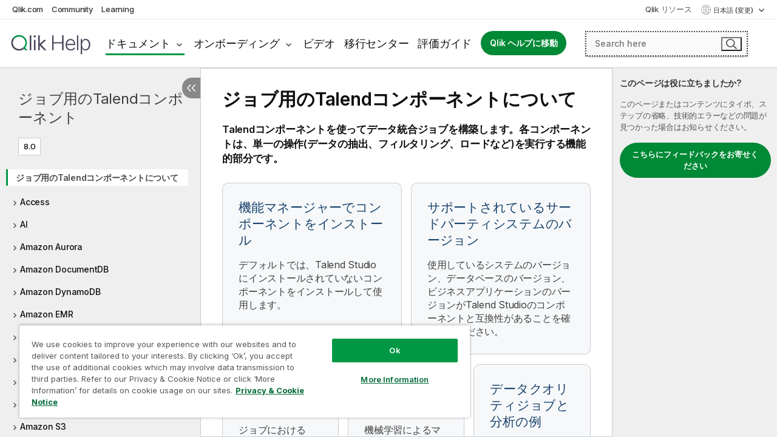

--- FILE ---
content_type: text/html; charset=utf-8
request_url: https://help.qlik.com/talend/ja-JP/components/8.0/About
body_size: 95126
content:

<!DOCTYPE html>
<html lang="ja">
<head data-version="5.8.5.31">
    <meta charset="utf-8" />
    <meta name="viewport" content="width=device-width, initial-scale=1.0" />
        <meta name="guide-name" content="&#x30B8;&#x30E7;&#x30D6;&#x7528;&#x306E;Talend&#x30B3;&#x30F3;&#x30DD;&#x30FC;&#x30CD;&#x30F3;&#x30C8;" />
    <meta name="product" content="Talend Components" />
    <meta name="version" content="8.0" />

        <script type="text/javascript" src="https://d2zcxm2u7ahqlt.cloudfront.net/5b4cc16bfe8667990b58e1df434da538/search-clients/db85c396-75a2-11ef-9c3f-0242ac12000b/an.js"></script>
    <script type="text/javascript" src="https://d2zcxm2u7ahqlt.cloudfront.net/5b4cc16bfe8667990b58e1df434da538/search-clients/db85c396-75a2-11ef-9c3f-0242ac12000b/searchbox.js"></script>
    <link rel="stylesheet" href="https://d2zcxm2u7ahqlt.cloudfront.net/5b4cc16bfe8667990b58e1df434da538/search-clients/db85c396-75a2-11ef-9c3f-0242ac12000b/searchbox.css" />


    <link rel="preconnect" href="https://fonts.googleapis.com" />
    <link rel="preconnect" href="https://fonts.gstatic.com" crossorigin="anonymous" />
    <link href="https://fonts.googleapis.com/css2?family=Inter:wght@100;200;300;400;500;600;700;800;900&display=swap" rel="stylesheet" />
    
    
        <meta name="robots" content="noindex,follow" />
    
		<link rel="canonical" href="https://help.talend.com/talend/ja-JP/components/8.0/About" />
				<link rel="alternate" hreflang="en-us" href="https://help.talend.com/talend/en-US/components/8.0/About" />
				<link rel="alternate" hreflang="fr-fr" href="https://help.talend.com/talend/fr-FR/components/8.0/About" />
		<link rel="alternate" hreflang="x-default" href="https://help.talend.com/talend/en-US/components/8.0/About" />


    <title>&#x958B;&#x59CB; | &#x30B8;&#x30E7;&#x30D6;&#x7528;&#x306E;Talend&#x30B3;&#x30F3;&#x30DD;&#x30FC;&#x30CD;&#x30F3;&#x30C8; &#x30D8;&#x30EB;&#x30D7;</title>
    
    



    
        <link rel="shortcut icon" type="image/ico" href="/talend/favicon.png?v=cYBi6b1DQtYtcF7OSPc3EOSLLSqQ-A6E_gjO45eigZw" />
        <link rel="stylesheet" href="/talend/css/styles.min.css?v=5.8.5.31" />
    
    

    
    
    


    

</head>
<body class="talend">


<script>/* <![CDATA[ */var dataLayer = [{'site':'help'}];/* ]]> */</script>
<!-- Google Tag Manager -->
<noscript><iframe src="https://www.googletagmanager.com/ns.html?id=GTM-P7VJSX"
height ="0" width ="0" style ="display:none;visibility:hidden" ></iframe></noscript>
<script>// <![CDATA[
(function(w,d,s,l,i){w[l]=w[l]||[];w[l].push({'gtm.start':
new Date().getTime(),event:'gtm.js'});var f=d.getElementsByTagName(s)[0],
j=d.createElement(s),dl=l!='dataLayer'?'&l='+l:'';j.async=true;j.src=
'//www.googletagmanager.com/gtm.js?id='+i+dl;f.parentNode.insertBefore(j,f);
})(window,document,'script','dataLayer','GTM-P7VJSX');
// ]]></script>
<!-- End Google Tag Manager -->



<input type="hidden" id="basePrefix" value="talend" />
<input type="hidden" id="baseLanguage" value="ja-JP" />
<input type="hidden" id="baseType" value="components" />
<input type="hidden" id="baseVersion" value="8.0" />

    <input type="hidden" id="index" value="1" />
    <input type="hidden" id="baseUrl" value="/talend/ja-JP/components/8.0" />
    


    <div id="wrap">
        
        
            

<div id="mega">
    

    

    <a href="javascript:skipToMain('main');" class="skip-button">メイン コンテンツをスキップする</a>

    <header>
        <div class="utilities">
            <ul>
                <li><a href="https://www.qlik.com/?ga-link=qlikhelp-gnav-qlikcom">Qlik.com</a></li>
                <li><a href="https://community.qlik.com/?ga-link=qlikhelp-gnav-community">Community</a></li>
                <li><a href="https://learning.qlik.com/?ga-link=qlikhelp-gnav-learning">Learning</a></li>
            </ul>

            <div class="link">
                <a href="/ja-JP/Qlik-Resources.htm">Qlik リソース</a>
            </div>

            <div class="dropdown language">
	<button  aria-controls="languages-list1" aria-expanded="false" aria-label="&#x65E5;&#x672C;&#x8A9E;&#x304C;&#x73FE;&#x5728;&#x9078;&#x629E;&#x3055;&#x308C;&#x3066;&#x3044;&#x307E;&#x3059;&#x3002;(&#x8A00;&#x8A9E;&#x30E1;&#x30CB;&#x30E5;&#x30FC;)">
		&#x65E5;&#x672C;&#x8A9E; (変更)
	</button>
	<div aria-hidden="true" id="languages-list1">

		<ul aria-label="&#x30A2;&#x30A4;&#x30C6;&#x30E0; 5 &#x500B;&#x306E;&#x30E1;&#x30CB;&#x30E5;&#x30FC;&#x3002;">
				<li><a href="/talend/en-US/components/8.0/About?l=de-DE" lang="de" tabindex="-1" rel="nofollow" aria-label="&#x30A2;&#x30A4;&#x30C6;&#x30E0; 1 / 5 &#x500B;&#x3002; Deutsch">Deutsch</a></li>
				<li><a href="/talend/en-US/components/8.0/About" lang="en" tabindex="-1" rel="nofollow" aria-label="&#x30A2;&#x30A4;&#x30C6;&#x30E0; 2 / 5 &#x500B;&#x3002; English">English</a></li>
				<li><a href="/talend/fr-FR/components/8.0/About" lang="fr" tabindex="-1" rel="nofollow" aria-label="&#x30A2;&#x30A4;&#x30C6;&#x30E0; 3 / 5 &#x500B;&#x3002; Fran&#xE7;ais">Fran&#xE7;ais</a></li>
				<li><a href="/talend/ja-JP/components/8.0/About" lang="ja" tabindex="-1" rel="nofollow" aria-label="&#x30A2;&#x30A4;&#x30C6;&#x30E0; 4 / 5 &#x500B;&#x3002; &#x65E5;&#x672C;&#x8A9E;">&#x65E5;&#x672C;&#x8A9E;</a></li>
				<li><a href="/talend/en-US/components/8.0/About?l=zh-CN" lang="zh" tabindex="-1" rel="nofollow" aria-label="&#x30A2;&#x30A4;&#x30C6;&#x30E0; 5 / 5 &#x500B;&#x3002; &#x4E2D;&#x6587;&#xFF08;&#x4E2D;&#x56FD;&#xFF09;">&#x4E2D;&#x6587;&#xFF08;&#x4E2D;&#x56FD;&#xFF09;</a></li>
		</ul>
	</div>
	<div class="clearfix" aria-hidden="true"></div>
</div>
        </div>

        <div class="navigation">

            <div class="mobile-close-button mobile-menu-close-button">
                <button><span class="visually-hidden">閉じる</span></button>
            </div>
            <nav>

                <div class="logo mobile">
                    <a href="/ja-JP/" class="mega-logo">
                        <img src="/talend/img/logos/Qlik-Help-2024.svg" alt="Qlik Talend ヘルプ ホーム" />
                        <span class=" external"></span>
                    </a>
                </div>

                <ul>
                    <li class="logo">
                        <a href="/ja-JP/" class="mega-logo">
                            <img src="/talend/img/logos/Qlik-Help-2024.svg" alt="Qlik Talend ヘルプ ホーム" />
                            <span class=" external"></span>
                        </a>
                    </li>

                    <li class="pushdown">
                        <a href="javascript:void(0);" class="selected" aria-controls="mega-products-list" aria-expanded="false">ドキュメント</a>
                        <div class="pushdown-list documentation-list doc-tabs " id="mega-products-list" aria-hidden="true">

                            <div class="doc-category-list">
                                <ul>
                                    <li class="doc-category-link" id="tab1"><a href="javascript:void(0);">クラウド</a></li>
                                    <li class="doc-category-link" id="tab2"><a href="javascript:void(0);">Client-Managed</a></li>
                                    <li class="doc-category-link" id="tab3"><a href="javascript:void(0);">追加のドキュメント</a></li>
                                </ul>
                            </div>

                            <a href="javascript:void(0);" class="mobile doc-category-link" id="tab1">クラウド</a>
                            <div role="tabpanel" id="tabs1_tab1_panel" class="tabpanel">
                                <div>
                                    <h2>Qlik Cloud</h2>
                                    <ul class="two">
                                        <li><a href="/ja-JP/cloud-services/">ホーム</a></li>
                                        <li><a href="/ja-JP/cloud-services/Subsystems/Hub/Content/Global_Common/HelpSites/introducing-qlik-cloud.htm">紹介</a></li>
                                        <li><a href="/ja-JP/cloud-services/csh/client/ChangeLogSaaS">Qlik Cloud の新機能</a></li>
                                        <li><a href="/ja-JP/cloud-services/Subsystems/Hub/Content/Global_Common/HelpSites/Talend-capabilities.htm">Qlik Talend Cloud について</a></li>
                                        <li><a href="/ja-JP/cloud-services/Subsystems/Hub/Content/Sense_Hub/Introduction/analyzing-data.htm">分析</a></li>
                                        <li><a href="/ja-JP/cloud-services/Subsystems/Hub/Content/Sense_Hub/DataIntegration/Introduction/Data-services.htm">データ統合</a></li>
                                        <li><a href="/ja-JP/cloud-services/Subsystems/Hub/Content/Sense_Hub/Introduction/qlik-sense-administration.htm">管理</a></li>
                                        <li><a href="/ja-JP/cloud-services/Subsystems/Hub/Content/Sense_QlikAutomation/introduction/home-automation.htm">自動化</a></li>
                                        <li><a href="https://qlik.dev/" class="see-also-link-external" target="_blank">開発</a></li>
                                    </ul>
                                </div>
                                <div>
                                    <h2>他のクラウド ソリューション</h2>
                                    <ul>
                                        <li><a href="/ja-JP/cloud-services/Content/Sense_Helpsites/Home-talend-cloud.htm">Talend Cloud</a></li>
                                        <li><a href="https://talend.qlik.dev/apis/" class="see-also-link-external" target="_blank">Talend API Portal</a></li>
                                        <li><a href="https://www.stitchdata.com/docs/" class="see-also-link-external" target="_blank">Stitch</a></li>
                                        <li><a href="/ja-JP/upsolver">Upsolver</a></li>
                                    </ul>
                                </div>
                            </div>

                            <a href="javascript:void(0);" class="mobile doc-category-link" id="tab2">Client-Managed</a>
                            <div role="tabpanel" id="tabs1_tab2_panel" class="tabpanel">
                                <div>
                                    <h2>クライアント管理 — 分析</h2>
                                    <ul class="two">
                                        <!-- client managed analytics -->
                                        <li><a tabindex="-1" href="/ja-JP/sense/Content/Sense_Helpsites/Home.htm">ユーザー向けの Qlik Sense</a></li>
                                        <li><a tabindex="-1" href="/ja-JP/sense-admin">管理者向け <span lang="en">Qlik Sense</span></a></li>
                                        <li><a tabindex="-1" href="/ja-JP/sense-developer">開発者向け <span lang="en">Qlik Sense</span></a></li>
                                        <li><a tabindex="-1" href="/ja-JP/nprinting"><span lang="en">Qlik NPrinting</span></a></li>
                                        <li><a tabindex="-1" href="/ja-JP/connectors"><span lang="en">Connectors</span></a></li>
                                        <li><a tabindex="-1" href="/ja-JP/geoanalytics"><span lang="en">Qlik GeoAnalytics</span></a></li>
                                        <li><a tabindex="-1" href="/ja-JP/alerting"><span lang="en">Qlik Alerting</span></a></li>
                                        <li><a tabindex="-1" href="/ja-JP/qlikview/Content/QV_HelpSites/Home.htm">ユーザーと管理者向けの <span lang="en">QlikView</span></a></li>
                                        <li><a tabindex="-1" href="/ja-JP/qlikview-developer">開発者向け <span lang="en">QlikView</span></a></li>
                                        <li><a tabindex="-1" href="/ja-JP/governance-dashboard"><span lang="en">Governance Dashboard</span></a></li>
                                    </ul>
                                </div>
                                <div>
                                    <h2>クライアント管理 — データ統合</h2>
                                    <ul class="two">
                                        <!-- client managed data integration -->
                                        <li><a tabindex="-1" href="/ja-JP/replicate"><span lang="en">Qlik Replicate</span></a></li>
                                        <li><a tabindex="-1" href="/ja-JP/compose"><span lang="en">Qlik Compose</span></a></li>
                                        <li><a tabindex="-1" href="/ja-JP/enterprise-manager"><span lang="en">Qlik Enterprise Manager</span></a></li>
                                        <li><a tabindex="-1" href="/ja-JP/gold-client"><span lang="en">Qlik Gold Client</span></a></li>
                                        <li><a tabindex="-1" href="/ja-JP/catalog"><span lang="en">Qlik Catalog</span></a></li>
                                        <li><a tabindex="-1" href="/ja-JP/nodegraph"><span lang="en">NodeGraph (legacy)</span></a></li>
                                        <li><a href="/talend/ja-JP/studio-user-guide/">Talend Studio</a></li>
                                        <li><a href="/talend/ja-JP/esb-developer-guide/">Talend ESB</a></li>
                                        <li><a href="/talend/ja-JP/administration-center-user-guide">Talend Administration Center</a></li>
                                        <li><a href="/talend/ja-JP/talend-data-catalog/">Talend Data Catalog</a></li>
                                        <li><a href="/talend/ja-JP/data-preparation-user-guide/8.0">Talend Data Preparation</a></li>
                                        <li><a href="/talend/ja-JP/data-stewardship-user-guide/8.0">Talend Data Stewardship</a></li>
                                    </ul>
                                </div>
                            </div>

                            <a href="javascript:void(0);" class="mobile doc-category-link" id="tab3">追加のドキュメント</a>
                            <div role="tabpanel" id="tabs1_tab3_panel" class="tabpanel">
                                <div>
                                    <h2>追加のドキュメント</h2>
                                    <ul>
                                        <li><a href="/ja-JP/archive" class="archive-link">Qlik ドキュメンテーション アーカイブ</a></li>
                                        <li><a href="/talend/ja-JP/archive" class="archive-link">Talend ドキュメンテーション アーカイブ</a></li>
                                        <li><div class="talend-logo"></div><a href="/talend/ja-JP/">Qlik Talend 製品のヘルプを検索</a></li>
                                    </ul>
                                </div>
                            </div>
                            <div class="doc-lightbox"></div>
                        </div>

                    </li>

                    <li class="pushdown">
                        <a href="javascript:void(0);" aria-controls="mega-onboarding-list" aria-expanded="false">オンボーディング</a>

                        <div class="pushdown-list documentation-list doc-tabs " id="mega-onboarding-list" aria-hidden="true">

                            <div class="doc-category-list">
                                <ul>
                                    <li class="doc-category-link" id="tab8"><a href="javascript:void(0);">分析を開始</a></li>
                                </ul>
                            </div>

                            <div role="tabpanel" id="tabs1_tab8_panel" class="tabpanel">
                                <div>
                                    <h2>分析ユーザーのオンボーディング</h2>
                                    <ul class="two">
                                        <li><a tabindex="-1" href="/ja-JP/onboarding">Qlik Sense で分析を開始</a></li>

                                        <li><a tabindex="-1" href="/ja-JP/onboarding/qlik-cloud-analytics-standard"><span lang="en">Qlik Cloud Analytics Standard の管理</span></a></li>
                                        <li><a tabindex="-1" href="/ja-JP/onboarding/qlik-cloud-analytics-premium-enterprise"><span lang="en">Qlik Cloud Analytics Premium および Enterprise の管理</span></a></li>
                                        <li><a tabindex="-1" href="/ja-JP/onboarding/qlik-sense-business-admins">Qlik Sense <span lang="en">Business</span> の管理</a></li>
                                        <li><a tabindex="-1" href="/ja-JP/onboarding/qlik-sense-enterprise-saas-admins">Qlik Sense <span lang="en">Enterprise SaaS</span> の管理</a></li>
                                        <li><a tabindex="-1" href="/ja-JP/onboarding/qlik-cloud-government-admins"><span lang="en">Qlik Cloud Government を管理</span></a></li>

                                        <li><a tabindex="-1" href="/ja-JP/onboarding/qlik-sense-enterprise-windows-admins">Windows 上の <span lang="en">Qlik Sense</span> <span lang="en">Enterprise</span> の管理</a></li>
                                    </ul>
                                </div>
                            </div>
                            <div class="doc-lightbox"></div>
                        </div>
                    </li>


                    <li><a href="/ja-JP/videos">ビデオ</a></li>

                    <li><a href="/ja-JP/migration">移行センター</a></li>

                    <li class="mega-migration"><a href="/ja-JP/evaluation-guides">評価ガイド</a></li>

                    <li class="hidden-desktop"><a href="/ja-JP/Qlik-Resources.htm">Qlik リソース</a></li>

                        
                        
                            <li><a class="button goto" href="/ja-JP/">Qlik ヘルプに移動</a></li>
                        


                    <li class="dropdown language-mobile">
	<a href="javascript:void(0);" aria-controls="languages-list2" aria-expanded="false" aria-label="&#x65E5;&#x672C;&#x8A9E;&#x304C;&#x73FE;&#x5728;&#x9078;&#x629E;&#x3055;&#x308C;&#x3066;&#x3044;&#x307E;&#x3059;&#x3002;(&#x8A00;&#x8A9E;&#x30E1;&#x30CB;&#x30E5;&#x30FC;)">
		&#x65E5;&#x672C;&#x8A9E; (変更)
	</a>
	<div aria-hidden="true" id="languages-list2">

		<ul aria-label="&#x30A2;&#x30A4;&#x30C6;&#x30E0; 5 &#x500B;&#x306E;&#x30E1;&#x30CB;&#x30E5;&#x30FC;&#x3002;">
				<li><a href="/talend/en-US/components/8.0/About?l=de-DE" lang="de" tabindex="-1" rel="nofollow" aria-label="&#x30A2;&#x30A4;&#x30C6;&#x30E0; 1 / 5 &#x500B;&#x3002; Deutsch">Deutsch</a></li>
				<li><a href="/talend/en-US/components/8.0/About" lang="en" tabindex="-1" rel="nofollow" aria-label="&#x30A2;&#x30A4;&#x30C6;&#x30E0; 2 / 5 &#x500B;&#x3002; English">English</a></li>
				<li><a href="/talend/fr-FR/components/8.0/About" lang="fr" tabindex="-1" rel="nofollow" aria-label="&#x30A2;&#x30A4;&#x30C6;&#x30E0; 3 / 5 &#x500B;&#x3002; Fran&#xE7;ais">Fran&#xE7;ais</a></li>
				<li><a href="/talend/ja-JP/components/8.0/About" lang="ja" tabindex="-1" rel="nofollow" aria-label="&#x30A2;&#x30A4;&#x30C6;&#x30E0; 4 / 5 &#x500B;&#x3002; &#x65E5;&#x672C;&#x8A9E;">&#x65E5;&#x672C;&#x8A9E;</a></li>
				<li><a href="/talend/en-US/components/8.0/About?l=zh-CN" lang="zh" tabindex="-1" rel="nofollow" aria-label="&#x30A2;&#x30A4;&#x30C6;&#x30E0; 5 / 5 &#x500B;&#x3002; &#x4E2D;&#x6587;&#xFF08;&#x4E2D;&#x56FD;&#xFF09;">&#x4E2D;&#x6587;&#xFF08;&#x4E2D;&#x56FD;&#xFF09;</a></li>
		</ul>
	</div>
	<div class="clearfix" aria-hidden="true"></div>
</li>
                </ul>
            </nav>

            <div class="search-container">

                <button>検索</button>
                    <div id="auto" class="su-box">
                        <div ng-controller="SearchautoController">
                            <div bind-html-compile="autocompleteHtml">
                                <span class="su-placeholder" tabindex="0">
    SearchUnify の検索をロード中<span class="su-dots"></span>
    <span class="su-support-link">
        製品に関するサポートが必要な場合は、Qlik Support にお問い合わせください。<br/>
        <a href="https://customerportal.qlik.com/knowledge" target="_blank">Qlik Customer Portal</a>
    </span>
</span>
                            </div>
                        </div>
                    </div>
            </div>



            <button class="mobile-menu-button">メニュー</button>
        </div>


    </header>

    <div class="search-box mobile">
        <div class="search-cancel">
            <button><span class="visually-hidden">閉じる</span></button>
        </div>
            <span class="su-placeholder" tabindex="0">
    SearchUnify の検索をロード中<span class="su-dots"></span>
    <span class="su-support-link">
        製品に関するサポートが必要な場合は、Qlik Support にお問い合わせください。<br/>
        <a href="https://customerportal.qlik.com/knowledge" target="_blank">Qlik Customer Portal</a>
    </span>
</span>
    </div>
    

</div>



        <div class="main ">
                

            <div class="container content">
                <div class="navigation-pane col-3">
                    <button class="hide-toc" aria-label="&#x76EE;&#x6B21;&#x3092;&#x975E;&#x8868;&#x793A;&#x306B;&#x3059;&#x308B;" data-text-hide="目次を非表示にする" data-text-show="目次を表示する"></button>
                    
                    
        <aside class="navigation">
            <div class="tree-header">
                <div class="header-items">
                    <div class="content-button open">
                        <button class="button" aria-label="目次を表示する"></button>
                    </div>
                    <div class="content-button close">
                        <button class="button" aria-label="目次を非表示にする"></button>
                    </div>

                        <div class="website-name">
        <h2 id="website-name-header" class="components">
            <a href="/talend/ja-JP/components/8.0/" lang="en">
ジョブ用のTalendコンポーネント            </a>

        </h2>
    </div>


                    <div class="navigation-help" aria-label="次のナビゲーション領域はツリー表示になっています。tab キーを使ってツリー上を移動し、右矢印および左矢印キーを使って分岐を広げます。"><p>移動</p></div>

                </div>
            </div>
            <input type="hidden" id="version-name" value="8.0" />

            <div class="show-version">8.0</div>


            <button class="horizontal-nav-close-button">Back</button>
            <nav>
                		<ul role=tree id=tree0 aria-labelledby=website-name-header tabindex=0>
		<li role="treeitem" id="tocitem-1" data-index="1"  class="active" aria-labelledby="tocitem-1">
            <a href="/talend/ja-JP/components/8.0/About">&#x30B8;&#x30E7;&#x30D6;&#x7528;&#x306E;Talend&#x30B3;&#x30F3;&#x30DD;&#x30FC;&#x30CD;&#x30F3;&#x30C8;&#x306B;&#x3064;&#x3044;&#x3066;</a>
			
        </li>
		<li role="treeitem" id="tocitem-2" data-index="2"  aria-expanded="false" aria-labelledby="tocitem-2">
                <div class="toggle" aria-hidden="true"></div>
            <a href="/talend/ja-JP/components/8.0/access">Access</a>
			
        </li>
		<li role="treeitem" id="tocitem-16" data-index="16"  aria-expanded="false" aria-labelledby="tocitem-16">
                <div class="toggle" aria-hidden="true"></div>
            <a href="/talend/ja-JP/components/8.0/ai">AI</a>
			
        </li>
		<li role="treeitem" id="tocitem-28" data-index="28"  aria-expanded="false" aria-labelledby="tocitem-28">
                <div class="toggle" aria-hidden="true"></div>
            <a href="/talend/ja-JP/components/8.0/amazon-aurora">Amazon Aurora</a>
			
        </li>
		<li role="treeitem" id="tocitem-53" data-index="53"  aria-expanded="false" aria-labelledby="tocitem-53">
                <div class="toggle" aria-hidden="true"></div>
            <a href="/talend/ja-JP/components/8.0/amazon-documentdb">Amazon DocumentDB</a>
			
        </li>
		<li role="treeitem" id="tocitem-59" data-index="59"  aria-expanded="false" aria-labelledby="tocitem-59">
                <div class="toggle" aria-hidden="true"></div>
            <a href="/talend/ja-JP/components/8.0/amazon-dynamodb">Amazon DynamoDB</a>
			
        </li>
		<li role="treeitem" id="tocitem-82" data-index="82"  aria-expanded="false" aria-labelledby="tocitem-82">
                <div class="toggle" aria-hidden="true"></div>
            <a href="/talend/ja-JP/components/8.0/amazon-emr">Amazon EMR</a>
			
        </li>
		<li role="treeitem" id="tocitem-99" data-index="99"  aria-expanded="false" aria-labelledby="tocitem-99">
                <div class="toggle" aria-hidden="true"></div>
            <a href="/talend/ja-JP/components/8.0/amazon-emr-distribution">Amazon EMR distribution</a>
			
        </li>
		<li role="treeitem" id="tocitem-117" data-index="117"  aria-expanded="false" aria-labelledby="tocitem-117">
                <div class="toggle" aria-hidden="true"></div>
            <a href="/talend/ja-JP/components/8.0/amazon-mysql">Amazon MySQL</a>
			
        </li>
		<li role="treeitem" id="tocitem-131" data-index="131"  aria-expanded="false" aria-labelledby="tocitem-131">
                <div class="toggle" aria-hidden="true"></div>
            <a href="/talend/ja-JP/components/8.0/amazon-oracle">Amazon Oracle</a>
			
        </li>
		<li role="treeitem" id="tocitem-145" data-index="145"  aria-expanded="false" aria-labelledby="tocitem-145">
                <div class="toggle" aria-hidden="true"></div>
            <a href="/talend/ja-JP/components/8.0/amazon-redshift">Amazon Redshift</a>
			
        </li>
		<li role="treeitem" id="tocitem-193" data-index="193"  aria-expanded="false" aria-labelledby="tocitem-193">
                <div class="toggle" aria-hidden="true"></div>
            <a href="/talend/ja-JP/components/8.0/amazon-s3">Amazon S3</a>
			
        </li>
		<li role="treeitem" id="tocitem-254" data-index="254"  aria-expanded="false" aria-labelledby="tocitem-254">
                <div class="toggle" aria-hidden="true"></div>
            <a href="/talend/ja-JP/components/8.0/amazon-sqs">Amazon SQS</a>
			
        </li>
		<li role="treeitem" id="tocitem-290" data-index="290"  aria-expanded="false" aria-labelledby="tocitem-290">
                <div class="toggle" aria-hidden="true"></div>
            <a href="/talend/ja-JP/components/8.0/apache-log">Apache log</a>
			
        </li>
		<li role="treeitem" id="tocitem-296" data-index="296"  aria-expanded="false" aria-labelledby="tocitem-296">
                <div class="toggle" aria-hidden="true"></div>
            <a href="/talend/ja-JP/components/8.0/archive-unarchive">Archive/Unarchive</a>
			
        </li>
		<li role="treeitem" id="tocitem-304" data-index="304"  aria-expanded="false" aria-labelledby="tocitem-304">
                <div class="toggle" aria-hidden="true"></div>
            <a href="/talend/ja-JP/components/8.0/arff">ARFF</a>
			
        </li>
		<li role="treeitem" id="tocitem-313" data-index="313"  aria-expanded="false" aria-labelledby="tocitem-313">
                <div class="toggle" aria-hidden="true"></div>
            <a href="/talend/ja-JP/components/8.0/as400">AS400</a>
			
        </li>
		<li role="treeitem" id="tocitem-330" data-index="330"  aria-expanded="false" aria-labelledby="tocitem-330">
                <div class="toggle" aria-hidden="true"></div>
            <a href="/talend/ja-JP/components/8.0/avro">Avro</a>
			
        </li>
		<li role="treeitem" id="tocitem-339" data-index="339"  aria-expanded="false" aria-labelledby="tocitem-339">
                <div class="toggle" aria-hidden="true"></div>
            <a href="/talend/ja-JP/components/8.0/azure-data-lake-storage-gen2">Azure Data Lake Storage Gen2</a>
			
        </li>
		<li role="treeitem" id="tocitem-374" data-index="374"  aria-expanded="false" aria-labelledby="tocitem-374">
                <div class="toggle" aria-hidden="true"></div>
            <a href="/talend/ja-JP/components/8.0/azure-storage-blob">Azure Storage Blob</a>
			
        </li>
		<li role="treeitem" id="tocitem-411" data-index="411"  aria-expanded="false" aria-labelledby="tocitem-411">
                <div class="toggle" aria-hidden="true"></div>
            <a href="/talend/ja-JP/components/8.0/azure-storage-queue">Azure Storage Queue</a>
			
        </li>
		<li role="treeitem" id="tocitem-423" data-index="423"  aria-expanded="false" aria-labelledby="tocitem-423">
                <div class="toggle" aria-hidden="true"></div>
            <a href="/talend/ja-JP/components/8.0/azure-storage-table">Azure Storage Table</a>
			
        </li>
		<li role="treeitem" id="tocitem-437" data-index="437"  aria-expanded="false" aria-labelledby="tocitem-437">
                <div class="toggle" aria-hidden="true"></div>
            <a href="/talend/ja-JP/components/8.0/azure-synapse-analytics">Azure Synapse Analytics</a>
			
        </li>
		<li role="treeitem" id="tocitem-449" data-index="449"  aria-expanded="false" aria-labelledby="tocitem-449">
                <div class="toggle" aria-hidden="true"></div>
            <a href="/talend/ja-JP/components/8.0/bonita">Bonita</a>
			
        </li>
		<li role="treeitem" id="tocitem-464" data-index="464"  aria-expanded="false" aria-labelledby="tocitem-464">
                <div class="toggle" aria-hidden="true"></div>
            <a href="/talend/ja-JP/components/8.0/box">Box</a>
			
        </li>
		<li role="treeitem" id="tocitem-485" data-index="485"  aria-expanded="false" aria-labelledby="tocitem-485">
                <div class="toggle" aria-hidden="true"></div>
            <a href="/talend/ja-JP/components/8.0/buffer">Buffer</a>
			
        </li>
		<li role="treeitem" id="tocitem-495" data-index="495"  aria-expanded="false" aria-labelledby="tocitem-495">
                <div class="toggle" aria-hidden="true"></div>
            <a href="/talend/ja-JP/components/8.0/business-rules">Business rules</a>
			
        </li>
		<li role="treeitem" id="tocitem-523" data-index="523"  aria-expanded="false" aria-labelledby="tocitem-523">
                <div class="toggle" aria-hidden="true"></div>
            <a href="/talend/ja-JP/components/8.0/cassandra">Cassandra</a>
			
        </li>
		<li role="treeitem" id="tocitem-555" data-index="555"  aria-expanded="false" aria-labelledby="tocitem-555">
                <div class="toggle" aria-hidden="true"></div>
            <a href="/talend/ja-JP/components/8.0/change-data-capture">Change Data Capture</a>
			
        </li>
		<li role="treeitem" id="tocitem-595" data-index="595"  aria-expanded="false" aria-labelledby="tocitem-595">
                <div class="toggle" aria-hidden="true"></div>
            <a href="/talend/ja-JP/components/8.0/chart">Chart</a>
			
        </li>
		<li role="treeitem" id="tocitem-616" data-index="616"  aria-expanded="false" aria-labelledby="tocitem-616">
                <div class="toggle" aria-hidden="true"></div>
            <a href="/talend/ja-JP/components/8.0/claude-ai">Claude AI</a>
			
        </li>
		<li role="treeitem" id="tocitem-621" data-index="621"  aria-expanded="false" aria-labelledby="tocitem-621">
                <div class="toggle" aria-hidden="true"></div>
            <a href="/talend/ja-JP/components/8.0/cloud">Cloud</a>
			
        </li>
		<li role="treeitem" id="tocitem-625" data-index="625"  aria-expanded="false" aria-labelledby="tocitem-625">
                <div class="toggle" aria-hidden="true"></div>
            <a href="/talend/ja-JP/components/8.0/combinedsql">CombinedSQL</a>
			
        </li>
		<li role="treeitem" id="tocitem-644" data-index="644"  aria-expanded="false" aria-labelledby="tocitem-644">
                <div class="toggle" aria-hidden="true"></div>
            <a href="/talend/ja-JP/components/8.0/context">Context</a>
			
        </li>
		<li role="treeitem" id="tocitem-654" data-index="654"  aria-expanded="false" aria-labelledby="tocitem-654">
                <div class="toggle" aria-hidden="true"></div>
            <a href="/talend/ja-JP/components/8.0/cosmosdb">CosmosDB</a>
			
        </li>
		<li role="treeitem" id="tocitem-668" data-index="668"  aria-expanded="false" aria-labelledby="tocitem-668">
                <div class="toggle" aria-hidden="true"></div>
            <a href="/talend/ja-JP/components/8.0/couchbase">Couchbase</a>
			
        </li>
		<li role="treeitem" id="tocitem-681" data-index="681"  aria-expanded="false" aria-labelledby="tocitem-681">
                <div class="toggle" aria-hidden="true"></div>
            <a href="/talend/ja-JP/components/8.0/cyberark">CyberArk</a>
			
        </li>
		<li role="treeitem" id="tocitem-690" data-index="690"  aria-expanded="false" aria-labelledby="tocitem-690">
                <div class="toggle" aria-hidden="true"></div>
            <a href="/talend/ja-JP/components/8.0/data-mapping">Data mapping</a>
			
        </li>
		<li role="treeitem" id="tocitem-767" data-index="767"  aria-expanded="false" aria-labelledby="tocitem-767">
                <div class="toggle" aria-hidden="true"></div>
            <a href="/talend/ja-JP/components/8.0/data-preparation">Data Preparation</a>
			
        </li>
		<li role="treeitem" id="tocitem-824" data-index="824"  aria-expanded="false" aria-labelledby="tocitem-824">
                <div class="toggle" aria-hidden="true"></div>
            <a href="/talend/ja-JP/components/8.0/data-quality-components-container">Data Quality&#x306E;&#x30B3;&#x30F3;&#x30DD;&#x30FC;&#x30CD;&#x30F3;&#x30C8;</a>
			
        </li>
		<li role="treeitem" id="tocitem-1433" data-index="1433"  aria-expanded="false" aria-labelledby="tocitem-1433">
                <div class="toggle" aria-hidden="true"></div>
            <a href="/talend/ja-JP/components/8.0/data-stewardship">Data Stewardship</a>
			
        </li>
		<li role="treeitem" id="tocitem-1472" data-index="1472"  aria-expanded="false" aria-labelledby="tocitem-1472">
                <div class="toggle" aria-hidden="true"></div>
            <a href="/talend/ja-JP/components/8.0/database-utility">Database utility</a>
			
        </li>
		<li role="treeitem" id="tocitem-1478" data-index="1478"  aria-expanded="false" aria-labelledby="tocitem-1478">
                <div class="toggle" aria-hidden="true"></div>
            <a href="/talend/ja-JP/components/8.0/databricks">Databricks</a>
			
        </li>
		<li role="treeitem" id="tocitem-1505" data-index="1505"  aria-expanded="false" aria-labelledby="tocitem-1505">
                <div class="toggle" aria-hidden="true"></div>
            <a href="/talend/ja-JP/components/8.0/db-generic">DB Generic</a>
			
        </li>
		<li role="treeitem" id="tocitem-1529" data-index="1529"  aria-expanded="false" aria-labelledby="tocitem-1529">
                <div class="toggle" aria-hidden="true"></div>
            <a href="/talend/ja-JP/components/8.0/db2">DB2</a>
			
        </li>
		<li role="treeitem" id="tocitem-1540" data-index="1540"  aria-expanded="false" aria-labelledby="tocitem-1540">
                <div class="toggle" aria-hidden="true"></div>
            <a href="/talend/ja-JP/components/8.0/dbfs">DBFS</a>
			
        </li>
		<li role="treeitem" id="tocitem-1545" data-index="1545"  aria-expanded="false" aria-labelledby="tocitem-1545">
                <div class="toggle" aria-hidden="true"></div>
            <a href="/talend/ja-JP/components/8.0/defining-context-groups">Defining Context Groups</a>
			
        </li>
		<li role="treeitem" id="tocitem-1556" data-index="1556"  aria-expanded="false" aria-labelledby="tocitem-1556">
                <div class="toggle" aria-hidden="true"></div>
            <a href="/talend/ja-JP/components/8.0/delimited">Delimited</a>
			
        </li>
		<li role="treeitem" id="tocitem-1595" data-index="1595"  aria-expanded="false" aria-labelledby="tocitem-1595">
                <div class="toggle" aria-hidden="true"></div>
            <a href="/talend/ja-JP/components/8.0/delta-lake">Delta Lake</a>
			
        </li>
		<li role="treeitem" id="tocitem-1614" data-index="1614"  aria-expanded="false" aria-labelledby="tocitem-1614">
                <div class="toggle" aria-hidden="true"></div>
            <a href="/talend/ja-JP/components/8.0/dotnet">DotNET</a>
			
        </li>
		<li role="treeitem" id="tocitem-1630" data-index="1630"  aria-expanded="false" aria-labelledby="tocitem-1630">
                <div class="toggle" aria-hidden="true"></div>
            <a href="/talend/ja-JP/components/8.0/dropbox">Dropbox</a>
			
        </li>
		<li role="treeitem" id="tocitem-1648" data-index="1648"  aria-expanded="false" aria-labelledby="tocitem-1648">
                <div class="toggle" aria-hidden="true"></div>
            <a href="/talend/ja-JP/components/8.0/dynamic-schema">Dynamic Schema</a>
			
        </li>
		<li role="treeitem" id="tocitem-1665" data-index="1665"  aria-expanded="false" aria-labelledby="tocitem-1665">
                <div class="toggle" aria-hidden="true"></div>
            <a href="/talend/ja-JP/components/8.0/elasticsearch">ElasticSearch</a>
			
        </li>
		<li role="treeitem" id="tocitem-1675" data-index="1675"  aria-expanded="false" aria-labelledby="tocitem-1675">
                <div class="toggle" aria-hidden="true"></div>
            <a href="/talend/ja-JP/components/8.0/elt-greenplum">ELT Greenplum</a>
			
        </li>
		<li role="treeitem" id="tocitem-1709" data-index="1709"  aria-expanded="false" aria-labelledby="tocitem-1709">
                <div class="toggle" aria-hidden="true"></div>
            <a href="/talend/ja-JP/components/8.0/elt-hive">ELT Hive</a>
			
        </li>
		<li role="treeitem" id="tocitem-1740" data-index="1740"  aria-expanded="false" aria-labelledby="tocitem-1740">
                <div class="toggle" aria-hidden="true"></div>
            <a href="/talend/ja-JP/components/8.0/elt-jdbc">ELT JDBC</a>
			
        </li>
		<li role="treeitem" id="tocitem-1776" data-index="1776"  aria-expanded="false" aria-labelledby="tocitem-1776">
                <div class="toggle" aria-hidden="true"></div>
            <a href="/talend/ja-JP/components/8.0/elt-mssql">ELT MSSql</a>
			
        </li>
		<li role="treeitem" id="tocitem-1810" data-index="1810"  aria-expanded="false" aria-labelledby="tocitem-1810">
                <div class="toggle" aria-hidden="true"></div>
            <a href="/talend/ja-JP/components/8.0/elt-mysql">ELT MySQL</a>
			
        </li>
		<li role="treeitem" id="tocitem-1844" data-index="1844"  aria-expanded="false" aria-labelledby="tocitem-1844">
                <div class="toggle" aria-hidden="true"></div>
            <a href="/talend/ja-JP/components/8.0/elt-netezza">ELT Netezza</a>
			
        </li>
		<li role="treeitem" id="tocitem-1878" data-index="1878"  aria-expanded="false" aria-labelledby="tocitem-1878">
                <div class="toggle" aria-hidden="true"></div>
            <a href="/talend/ja-JP/components/8.0/elt-oracle">ELT Oracle</a>
			
        </li>
		<li role="treeitem" id="tocitem-1920" data-index="1920"  aria-expanded="false" aria-labelledby="tocitem-1920">
                <div class="toggle" aria-hidden="true"></div>
            <a href="/talend/ja-JP/components/8.0/elt-postgresql">ELT PostgreSQL</a>
			
        </li>
		<li role="treeitem" id="tocitem-1954" data-index="1954"  aria-expanded="false" aria-labelledby="tocitem-1954">
                <div class="toggle" aria-hidden="true"></div>
            <a href="/talend/ja-JP/components/8.0/elt-sybase">ELT Sybase</a>
			
        </li>
		<li role="treeitem" id="tocitem-1980" data-index="1980"  aria-expanded="false" aria-labelledby="tocitem-1980">
                <div class="toggle" aria-hidden="true"></div>
            <a href="/talend/ja-JP/components/8.0/elt-teradata">ELT Teradata</a>
			
        </li>
		<li role="treeitem" id="tocitem-2015" data-index="2015"  aria-expanded="false" aria-labelledby="tocitem-2015">
                <div class="toggle" aria-hidden="true"></div>
            <a href="/talend/ja-JP/components/8.0/elt-vertica">ELT Vertica</a>
			
        </li>
		<li role="treeitem" id="tocitem-2049" data-index="2049"  aria-expanded="false" aria-labelledby="tocitem-2049">
                <div class="toggle" aria-hidden="true"></div>
            <a href="/talend/ja-JP/components/8.0/embeddings-management-systems">Embeddings Management Systems</a>
			
        </li>
		<li role="treeitem" id="tocitem-2052" data-index="2052"  aria-expanded="false" aria-labelledby="tocitem-2052">
                <div class="toggle" aria-hidden="true"></div>
            <a href="/talend/ja-JP/components/8.0/esb-rest">ESB REST</a>
			
        </li>
		<li role="treeitem" id="tocitem-2124" data-index="2124"  aria-expanded="false" aria-labelledby="tocitem-2124">
                <div class="toggle" aria-hidden="true"></div>
            <a href="/talend/ja-JP/components/8.0/esb-soap">ESB SOAP</a>
			
        </li>
		<li role="treeitem" id="tocitem-2153" data-index="2153"  aria-expanded="false" aria-labelledby="tocitem-2153">
                <div class="toggle" aria-hidden="true"></div>
            <a href="/talend/ja-JP/components/8.0/exasol">Exasol</a>
			
        </li>
		<li role="treeitem" id="tocitem-2172" data-index="2172"  aria-expanded="false" aria-labelledby="tocitem-2172">
                <div class="toggle" aria-hidden="true"></div>
            <a href="/talend/ja-JP/components/8.0/excel">Excel</a>
			
        </li>
		<li role="treeitem" id="tocitem-2188" data-index="2188"  aria-expanded="false" aria-labelledby="tocitem-2188">
                <div class="toggle" aria-hidden="true"></div>
            <a href="/talend/ja-JP/components/8.0/file">&#x30D5;&#x30A1;&#x30A4;&#x30EB;(&#x7D71;&#x5408;)</a>
			
        </li>
		<li role="treeitem" id="tocitem-2191" data-index="2191"  aria-expanded="false" aria-labelledby="tocitem-2191">
                <div class="toggle" aria-hidden="true"></div>
            <a href="/talend/ja-JP/components/8.0/firebird">Firebird</a>
			
        </li>
		<li role="treeitem" id="tocitem-2200" data-index="2200"  aria-expanded="false" aria-labelledby="tocitem-2200">
                <div class="toggle" aria-hidden="true"></div>
            <a href="/talend/ja-JP/components/8.0/ftp">FTP</a>
			
        </li>
		<li role="treeitem" id="tocitem-2232" data-index="2232"  aria-expanded="false" aria-labelledby="tocitem-2232">
                <div class="toggle" aria-hidden="true"></div>
            <a href="/talend/ja-JP/components/8.0/fullrow">FullRow</a>
			
        </li>
		<li role="treeitem" id="tocitem-2242" data-index="2242"  aria-expanded="false" aria-labelledby="tocitem-2242">
                <div class="toggle" aria-hidden="true"></div>
            <a href="/talend/ja-JP/components/8.0/global-variable">Global Variable</a>
			
        </li>
		<li role="treeitem" id="tocitem-2250" data-index="2250"  aria-expanded="false" aria-labelledby="tocitem-2250">
                <div class="toggle" aria-hidden="true"></div>
            <a href="/talend/ja-JP/components/8.0/google-analytics">Google Analytics</a>
			
        </li>
		<li role="treeitem" id="tocitem-2254" data-index="2254"  aria-expanded="false" aria-labelledby="tocitem-2254">
                <div class="toggle" aria-hidden="true"></div>
            <a href="/talend/ja-JP/components/8.0/google-bigquery">Google BigQuery</a>
			
        </li>
		<li role="treeitem" id="tocitem-2284" data-index="2284"  aria-expanded="false" aria-labelledby="tocitem-2284">
                <div class="toggle" aria-hidden="true"></div>
            <a href="/talend/ja-JP/components/8.0/google-bigtable">Google Bigtable</a>
			
        </li>
		<li role="treeitem" id="tocitem-2290" data-index="2290"  aria-expanded="false" aria-labelledby="tocitem-2290">
                <div class="toggle" aria-hidden="true"></div>
            <a href="/talend/ja-JP/components/8.0/google-cloud-sql-components-container">Google Cloud SQL</a>
			
        </li>
		<li role="treeitem" id="tocitem-2305" data-index="2305"  aria-expanded="false" aria-labelledby="tocitem-2305">
                <div class="toggle" aria-hidden="true"></div>
            <a href="/talend/ja-JP/components/8.0/google-dataproc">Google Dataproc</a>
			
        </li>
		<li role="treeitem" id="tocitem-2308" data-index="2308"  aria-expanded="false" aria-labelledby="tocitem-2308">
                <div class="toggle" aria-hidden="true"></div>
            <a href="/talend/ja-JP/components/8.0/google-drive">Google Drive</a>
			
        </li>
		<li role="treeitem" id="tocitem-2331" data-index="2331"  aria-expanded="false" aria-labelledby="tocitem-2331">
                <div class="toggle" aria-hidden="true"></div>
            <a href="/talend/ja-JP/components/8.0/google-pubsub">Google PubSub</a>
			
        </li>
		<li role="treeitem" id="tocitem-2336" data-index="2336"  aria-expanded="false" aria-labelledby="tocitem-2336">
                <div class="toggle" aria-hidden="true"></div>
            <a href="/talend/ja-JP/components/8.0/gpg">GPG</a>
			
        </li>
		<li role="treeitem" id="tocitem-2353" data-index="2353"  aria-expanded="false" aria-labelledby="tocitem-2353">
                <div class="toggle" aria-hidden="true"></div>
            <a href="/talend/ja-JP/components/8.0/greenplum">Greenplum</a>
			
        </li>
		<li role="treeitem" id="tocitem-2366" data-index="2366"  aria-expanded="false" aria-labelledby="tocitem-2366">
                <div class="toggle" aria-hidden="true"></div>
            <a href="/talend/ja-JP/components/8.0/groovy">Groovy</a>
			
        </li>
		<li role="treeitem" id="tocitem-2375" data-index="2375"  aria-expanded="false" aria-labelledby="tocitem-2375">
                <div class="toggle" aria-hidden="true"></div>
            <a href="/talend/ja-JP/components/8.0/gs">GS</a>
			
        </li>
		<li role="treeitem" id="tocitem-2404" data-index="2404"  aria-expanded="false" aria-labelledby="tocitem-2404">
                <div class="toggle" aria-hidden="true"></div>
            <a href="/talend/ja-JP/components/8.0/hbase">HBase</a>
			
        </li>
		<li role="treeitem" id="tocitem-2433" data-index="2433"  aria-expanded="false" aria-labelledby="tocitem-2433">
                <div class="toggle" aria-hidden="true"></div>
            <a href="/talend/ja-JP/components/8.0/hcatalog">HCatalog</a>
			
        </li>
		<li role="treeitem" id="tocitem-2448" data-index="2448"  aria-expanded="false" aria-labelledby="tocitem-2448">
                <div class="toggle" aria-hidden="true"></div>
            <a href="/talend/ja-JP/components/8.0/hdfs">HDFS</a>
			
        </li>
		<li role="treeitem" id="tocitem-2492" data-index="2492"  aria-expanded="false" aria-labelledby="tocitem-2492">
                <div class="toggle" aria-hidden="true"></div>
            <a href="/talend/ja-JP/components/8.0/hive">Hive</a>
			
        </li>
		<li role="treeitem" id="tocitem-2526" data-index="2526"  aria-expanded="false" aria-labelledby="tocitem-2526">
                <div class="toggle" aria-hidden="true"></div>
            <a href="/talend/ja-JP/components/8.0/hsqldb">HSQLDB</a>
			
        </li>
		<li role="treeitem" id="tocitem-2531" data-index="2531"  aria-expanded="false" aria-labelledby="tocitem-2531">
                <div class="toggle" aria-hidden="true"></div>
            <a href="/talend/ja-JP/components/8.0/http">HTTP</a>
			
        </li>
		<li role="treeitem" id="tocitem-2557" data-index="2557"  aria-expanded="false" aria-labelledby="tocitem-2557">
                <div class="toggle" aria-hidden="true"></div>
            <a href="/talend/ja-JP/components/8.0/iceberg">Iceberg</a>
			
        </li>
		<li role="treeitem" id="tocitem-2590" data-index="2590"  aria-expanded="false" aria-labelledby="tocitem-2590">
                <div class="toggle" aria-hidden="true"></div>
            <a href="/talend/ja-JP/components/8.0/impala">Impala</a>
			
        </li>
		<li role="treeitem" id="tocitem-2599" data-index="2599"  aria-expanded="false" aria-labelledby="tocitem-2599">
                <div class="toggle" aria-hidden="true"></div>
            <a href="/talend/ja-JP/components/8.0/informix">Informix</a>
			
        </li>
		<li role="treeitem" id="tocitem-2612" data-index="2612"  aria-expanded="false" aria-labelledby="tocitem-2612">
                <div class="toggle" aria-hidden="true"></div>
            <a href="/talend/ja-JP/components/8.0/ingres">Ingres</a>
			
        </li>
		<li role="treeitem" id="tocitem-2629" data-index="2629"  aria-expanded="false" aria-labelledby="tocitem-2629">
                <div class="toggle" aria-hidden="true"></div>
            <a href="/talend/ja-JP/components/8.0/internet">Internet (&#x30A4;&#x30F3;&#x30C6;&#x30B0;&#x30EC;&#x30FC;&#x30B7;&#x30E7;&#x30F3;)</a>
			
        </li>
		<li role="treeitem" id="tocitem-2643" data-index="2643"  aria-expanded="false" aria-labelledby="tocitem-2643">
                <div class="toggle" aria-hidden="true"></div>
            <a href="/talend/ja-JP/components/8.0/jasper">Jasper</a>
			
        </li>
		<li role="treeitem" id="tocitem-2653" data-index="2653"  aria-expanded="false" aria-labelledby="tocitem-2653">
                <div class="toggle" aria-hidden="true"></div>
            <a href="/talend/ja-JP/components/8.0/java-custom-code">Java custom code</a>
			
        </li>
		<li role="treeitem" id="tocitem-2721" data-index="2721"  aria-expanded="false" aria-labelledby="tocitem-2721">
                <div class="toggle" aria-hidden="true"></div>
            <a href="/talend/ja-JP/components/8.0/javadb">JavaDB</a>
			
        </li>
		<li role="treeitem" id="tocitem-2726" data-index="2726"  aria-expanded="false" aria-labelledby="tocitem-2726">
                <div class="toggle" aria-hidden="true"></div>
            <a href="/talend/ja-JP/components/8.0/jboss-esb">JBoss ESB</a>
			
        </li>
		<li role="treeitem" id="tocitem-2730" data-index="2730"  aria-expanded="false" aria-labelledby="tocitem-2730">
                <div class="toggle" aria-hidden="true"></div>
            <a href="/talend/ja-JP/components/8.0/jdbc">JDBC</a>
			
        </li>
		<li role="treeitem" id="tocitem-2753" data-index="2753"  aria-expanded="false" aria-labelledby="tocitem-2753">
                <div class="toggle" aria-hidden="true"></div>
            <a href="/talend/ja-JP/components/8.0/jira">JIRA</a>
			
        </li>
		<li role="treeitem" id="tocitem-2772" data-index="2772"  aria-expanded="false" aria-labelledby="tocitem-2772">
                <div class="toggle" aria-hidden="true"></div>
            <a href="/talend/ja-JP/components/8.0/jms">JMS</a>
			
        </li>
		<li role="treeitem" id="tocitem-2791" data-index="2791"  aria-expanded="false" aria-labelledby="tocitem-2791">
                <div class="toggle" aria-hidden="true"></div>
            <a href="/talend/ja-JP/components/8.0/json">JSON</a>
			
        </li>
		<li role="treeitem" id="tocitem-2820" data-index="2820"  aria-expanded="false" aria-labelledby="tocitem-2820">
                <div class="toggle" aria-hidden="true"></div>
            <a href="/talend/ja-JP/components/8.0/kafka">Kafka</a>
			
        </li>
		<li role="treeitem" id="tocitem-2864" data-index="2864"  aria-expanded="false" aria-labelledby="tocitem-2864">
                <div class="toggle" aria-hidden="true"></div>
            <a href="/talend/ja-JP/components/8.0/kerberos">Kerberos</a>
			
        </li>
		<li role="treeitem" id="tocitem-2867" data-index="2867"  aria-expanded="false" aria-labelledby="tocitem-2867">
                <div class="toggle" aria-hidden="true"></div>
            <a href="/talend/ja-JP/components/8.0/keystore">KeyStore</a>
			
        </li>
		<li role="treeitem" id="tocitem-2875" data-index="2875"  aria-expanded="false" aria-labelledby="tocitem-2875">
                <div class="toggle" aria-hidden="true"></div>
            <a href="/talend/ja-JP/components/8.0/kinesis">Kinesis</a>
			
        </li>
		<li role="treeitem" id="tocitem-2886" data-index="2886"  aria-expanded="false" aria-labelledby="tocitem-2886">
                <div class="toggle" aria-hidden="true"></div>
            <a href="/talend/ja-JP/components/8.0/kudu">Kudu</a>
			
        </li>
		<li role="treeitem" id="tocitem-2901" data-index="2901"  aria-expanded="false" aria-labelledby="tocitem-2901">
                <div class="toggle" aria-hidden="true"></div>
            <a href="/talend/ja-JP/components/8.0/large-language-model">Large Language Model (LLM)</a>
			
        </li>
		<li role="treeitem" id="tocitem-2907" data-index="2907"  aria-expanded="false" aria-labelledby="tocitem-2907">
                <div class="toggle" aria-hidden="true"></div>
            <a href="/talend/ja-JP/components/8.0/ldap">LDAP</a>
			
        </li>
		<li role="treeitem" id="tocitem-2923" data-index="2923"  aria-expanded="false" aria-labelledby="tocitem-2923">
                <div class="toggle" aria-hidden="true"></div>
            <a href="/talend/ja-JP/components/8.0/ldif">LDIF</a>
			
        </li>
		<li role="treeitem" id="tocitem-2934" data-index="2934"  aria-expanded="false" aria-labelledby="tocitem-2934">
                <div class="toggle" aria-hidden="true"></div>
            <a href="/talend/ja-JP/components/8.0/library-import">Library import</a>
			
        </li>
		<li role="treeitem" id="tocitem-2948" data-index="2948"  aria-expanded="false" aria-labelledby="tocitem-2948">
                <div class="toggle" aria-hidden="true"></div>
            <a href="/talend/ja-JP/components/8.0/logs-and-errors">Logs and errors (&#x30A4;&#x30F3;&#x30C6;&#x30B0;&#x30EC;&#x30FC;&#x30B7;&#x30E7;&#x30F3;)</a>
			
        </li>
		<li role="treeitem" id="tocitem-2984" data-index="2984"  aria-expanded="false" aria-labelledby="tocitem-2984">
                <div class="toggle" aria-hidden="true"></div>
            <a href="/talend/ja-JP/components/8.0/machine-learning">Machine Learning</a>
			
        </li>
		<li role="treeitem" id="tocitem-3035" data-index="3035"  aria-expanded="false" aria-labelledby="tocitem-3035">
                <div class="toggle" aria-hidden="true"></div>
            <a href="/talend/ja-JP/components/8.0/mail">Mail</a>
			
        </li>
		<li role="treeitem" id="tocitem-3052" data-index="3052"  aria-expanded="false" aria-labelledby="tocitem-3052">
                <div class="toggle" aria-hidden="true"></div>
            <a href="/talend/ja-JP/components/8.0/maprdb">MapRDB</a>
			
        </li>
		<li role="treeitem" id="tocitem-3073" data-index="3073"  aria-expanded="false" aria-labelledby="tocitem-3073">
                <div class="toggle" aria-hidden="true"></div>
            <a href="/talend/ja-JP/components/8.0/maprstreams">MapRStreams</a>
			
        </li>
		<li role="treeitem" id="tocitem-3085" data-index="3085"  aria-expanded="false" aria-labelledby="tocitem-3085">
                <div class="toggle" aria-hidden="true"></div>
            <a href="/talend/ja-JP/components/8.0/marketo">Marketo</a>
			
        </li>
		<li role="treeitem" id="tocitem-3104" data-index="3104"  aria-expanded="false" aria-labelledby="tocitem-3104">
                <div class="toggle" aria-hidden="true"></div>
            <a href="/talend/ja-JP/components/8.0/marklogic">MarkLogic</a>
			
        </li>
		<li role="treeitem" id="tocitem-3111" data-index="3111"  aria-expanded="false" aria-labelledby="tocitem-3111">
                <div class="toggle" aria-hidden="true"></div>
            <a href="/talend/ja-JP/components/8.0/matching-with-machine-learning">Matching with machine learning</a>
			
        </li>
		<li role="treeitem" id="tocitem-3166" data-index="3166"  aria-expanded="false" aria-labelledby="tocitem-3166">
                <div class="toggle" aria-hidden="true"></div>
            <a href="/talend/ja-JP/components/8.0/maxdb">MaxDB</a>
			
        </li>
		<li role="treeitem" id="tocitem-3171" data-index="3171"  aria-expanded="false" aria-labelledby="tocitem-3171">
                <div class="toggle" aria-hidden="true"></div>
            <a href="/talend/ja-JP/components/8.0/microsoft-crm">Microsoft CRM</a>
			
        </li>
		<li role="treeitem" id="tocitem-3188" data-index="3188"  aria-expanded="false" aria-labelledby="tocitem-3188">
                <div class="toggle" aria-hidden="true"></div>
            <a href="/talend/ja-JP/components/8.0/microsoft-mq">Microsoft MQ</a>
			
        </li>
		<li role="treeitem" id="tocitem-3202" data-index="3202"  aria-expanded="false" aria-labelledby="tocitem-3202">
                <div class="toggle" aria-hidden="true"></div>
            <a href="/talend/ja-JP/components/8.0/milvus">Milvus</a>
			
        </li>
		<li role="treeitem" id="tocitem-3207" data-index="3207"  aria-expanded="false" aria-labelledby="tocitem-3207">
                <div class="toggle" aria-hidden="true"></div>
            <a href="/talend/ja-JP/components/8.0/mom">MOM</a>
			
        </li>
		<li role="treeitem" id="tocitem-3232" data-index="3232"  aria-expanded="false" aria-labelledby="tocitem-3232">
                <div class="toggle" aria-hidden="true"></div>
            <a href="/talend/ja-JP/components/8.0/mongodb">MongoDB</a>
			
        </li>
		<li role="treeitem" id="tocitem-3318" data-index="3318"  aria-expanded="false" aria-labelledby="tocitem-3318">
                <div class="toggle" aria-hidden="true"></div>
            <a href="/talend/ja-JP/components/8.0/mqtt">MQTT</a>
			
        </li>
		<li role="treeitem" id="tocitem-3322" data-index="3322"  aria-expanded="false" aria-labelledby="tocitem-3322">
                <div class="toggle" aria-hidden="true"></div>
            <a href="/talend/ja-JP/components/8.0/ms-delimited">MS Delimited</a>
			
        </li>
		<li role="treeitem" id="tocitem-3332" data-index="3332"  aria-expanded="false" aria-labelledby="tocitem-3332">
                <div class="toggle" aria-hidden="true"></div>
            <a href="/talend/ja-JP/components/8.0/ms-positional">MS Positional</a>
			
        </li>
		<li role="treeitem" id="tocitem-3341" data-index="3341"  aria-expanded="false" aria-labelledby="tocitem-3341">
                <div class="toggle" aria-hidden="true"></div>
            <a href="/talend/ja-JP/components/8.0/ms-xml-connectors">MS XML connectors</a>
			
        </li>
		<li role="treeitem" id="tocitem-3357" data-index="3357"  aria-expanded="false" aria-labelledby="tocitem-3357">
                <div class="toggle" aria-hidden="true"></div>
            <a href="/talend/ja-JP/components/8.0/mssql">MSSql</a>
			
        </li>
		<li role="treeitem" id="tocitem-3392" data-index="3392"  aria-expanded="false" aria-labelledby="tocitem-3392">
                <div class="toggle" aria-hidden="true"></div>
            <a href="/talend/ja-JP/components/8.0/mysql">MySQL</a>
			
        </li>
		<li role="treeitem" id="tocitem-3495" data-index="3495"  aria-expanded="false" aria-labelledby="tocitem-3495">
                <div class="toggle" aria-hidden="true"></div>
            <a href="/talend/ja-JP/components/8.0/namedpipe">NamedPipe</a>
			
        </li>
		<li role="treeitem" id="tocitem-3507" data-index="3507"  aria-expanded="false" aria-labelledby="tocitem-3507">
                <div class="toggle" aria-hidden="true"></div>
            <a href="/talend/ja-JP/components/8.0/neo4j">Neo4j</a>
			
        </li>
		<li role="treeitem" id="tocitem-3569" data-index="3569"  aria-expanded="false" aria-labelledby="tocitem-3569">
                <div class="toggle" aria-hidden="true"></div>
            <a href="/talend/ja-JP/components/8.0/netezza">Netezza</a>
			
        </li>
		<li role="treeitem" id="tocitem-3580" data-index="3580"  aria-expanded="false" aria-labelledby="tocitem-3580">
                <div class="toggle" aria-hidden="true"></div>
            <a href="/talend/ja-JP/components/8.0/netsuite">Netsuite</a>
			
        </li>
		<li role="treeitem" id="tocitem-3610" data-index="3610"  aria-expanded="false" aria-labelledby="tocitem-3610">
                <div class="toggle" aria-hidden="true"></div>
            <a href="/talend/ja-JP/components/8.0/odata">OData</a>
			
        </li>
		<li role="treeitem" id="tocitem-3614" data-index="3614"  aria-expanded="false" aria-labelledby="tocitem-3614">
                <div class="toggle" aria-hidden="true"></div>
            <a href="/talend/ja-JP/components/8.0/ollama">Ollama</a>
			
        </li>
		<li role="treeitem" id="tocitem-3617" data-index="3617"  aria-expanded="false" aria-labelledby="tocitem-3617">
                <div class="toggle" aria-hidden="true"></div>
            <a href="/talend/ja-JP/components/8.0/openai">OpenAI</a>
			
        </li>
		<li role="treeitem" id="tocitem-3620" data-index="3620"  aria-expanded="false" aria-labelledby="tocitem-3620">
                <div class="toggle" aria-hidden="true"></div>
            <a href="/talend/ja-JP/components/8.0/oracle">Oracle</a>
			
        </li>
		<li role="treeitem" id="tocitem-3670" data-index="3670"  aria-expanded="false" aria-labelledby="tocitem-3670">
                <div class="toggle" aria-hidden="true"></div>
            <a href="/talend/ja-JP/components/8.0/orc">ORC</a>
			
        </li>
		<li role="treeitem" id="tocitem-3674" data-index="3674"  aria-expanded="false" aria-labelledby="tocitem-3674">
                <div class="toggle" aria-hidden="true"></div>
            <a href="/talend/ja-JP/components/8.0/orchestration">Orchestration (&#x30A4;&#x30F3;&#x30C6;&#x30B0;&#x30EC;&#x30FC;&#x30B7;&#x30E7;&#x30F3;)</a>
			
        </li>
		<li role="treeitem" id="tocitem-3763" data-index="3763"  aria-expanded="false" aria-labelledby="tocitem-3763">
                <div class="toggle" aria-hidden="true"></div>
            <a href="/talend/ja-JP/components/8.0/parquet">Parquet</a>
			
        </li>
		<li role="treeitem" id="tocitem-3779" data-index="3779"  aria-expanded="false" aria-labelledby="tocitem-3779">
                <div class="toggle" aria-hidden="true"></div>
            <a href="/talend/ja-JP/components/8.0/pinecone">Pinecone</a>
			
        </li>
		<li role="treeitem" id="tocitem-3782" data-index="3782"  aria-expanded="false" aria-labelledby="tocitem-3782">
                <div class="toggle" aria-hidden="true"></div>
            <a href="/talend/ja-JP/components/8.0/pop">POP</a>
			
        </li>
		<li role="treeitem" id="tocitem-3793" data-index="3793"  aria-expanded="false" aria-labelledby="tocitem-3793">
                <div class="toggle" aria-hidden="true"></div>
            <a href="/talend/ja-JP/components/8.0/positional">Positional</a>
			
        </li>
		<li role="treeitem" id="tocitem-3815" data-index="3815"  aria-expanded="false" aria-labelledby="tocitem-3815">
                <div class="toggle" aria-hidden="true"></div>
            <a href="/talend/ja-JP/components/8.0/postgresql">PostgreSQL</a>
			
        </li>
		<li role="treeitem" id="tocitem-3838" data-index="3838"  aria-expanded="false" aria-labelledby="tocitem-3838">
                <div class="toggle" aria-hidden="true"></div>
            <a href="/talend/ja-JP/components/8.0/processing">Processing (&#x30A4;&#x30F3;&#x30C6;&#x30B0;&#x30EC;&#x30FC;&#x30B7;&#x30E7;&#x30F3;)</a>
			
        </li>
		<li role="treeitem" id="tocitem-4066" data-index="4066"  aria-expanded="false" aria-labelledby="tocitem-4066">
                <div class="toggle" aria-hidden="true"></div>
            <a href="/talend/ja-JP/components/8.0/properties">Properties</a>
			
        </li>
		<li role="treeitem" id="tocitem-4075" data-index="4075"  aria-expanded="false" aria-labelledby="tocitem-4075">
                <div class="toggle" aria-hidden="true"></div>
            <a href="/talend/ja-JP/components/8.0/proxy">Proxy</a>
			
        </li>
		<li role="treeitem" id="tocitem-4078" data-index="4078"  aria-expanded="false" aria-labelledby="tocitem-4078">
                <div class="toggle" aria-hidden="true"></div>
            <a href="/talend/ja-JP/components/8.0/qlik-cloud">Qlik Cloud</a>
			
        </li>
		<li role="treeitem" id="tocitem-4085" data-index="4085"  aria-expanded="false" aria-labelledby="tocitem-4085">
                <div class="toggle" aria-hidden="true"></div>
            <a href="/talend/ja-JP/components/8.0/rabbitmq">RabbitMQ</a>
			
        </li>
		<li role="treeitem" id="tocitem-4092" data-index="4092"  aria-expanded="false" aria-labelledby="tocitem-4092">
                <div class="toggle" aria-hidden="true"></div>
            <a href="/talend/ja-JP/components/8.0/raw">Raw</a>
			
        </li>
		<li role="treeitem" id="tocitem-4096" data-index="4096"  aria-expanded="false" aria-labelledby="tocitem-4096">
                <div class="toggle" aria-hidden="true"></div>
            <a href="/talend/ja-JP/components/8.0/regex">Regex</a>
			
        </li>
		<li role="treeitem" id="tocitem-4108" data-index="4108"  aria-expanded="false" aria-labelledby="tocitem-4108">
                <div class="toggle" aria-hidden="true"></div>
            <a href="/talend/ja-JP/components/8.0/rest">REST</a>
			
        </li>
		<li role="treeitem" id="tocitem-4113" data-index="4113"  aria-expanded="false" aria-labelledby="tocitem-4113">
                <div class="toggle" aria-hidden="true"></div>
            <a href="/talend/ja-JP/components/8.0/route">Route</a>
			
        </li>
		<li role="treeitem" id="tocitem-4136" data-index="4136"  aria-expanded="false" aria-labelledby="tocitem-4136">
                <div class="toggle" aria-hidden="true"></div>
            <a href="/talend/ja-JP/components/8.0/rss">RSS</a>
			
        </li>
		<li role="treeitem" id="tocitem-4156" data-index="4156"  aria-expanded="false" aria-labelledby="tocitem-4156">
                <div class="toggle" aria-hidden="true"></div>
            <a href="/talend/ja-JP/components/8.0/salesforce">Salesforce</a>
			
        </li>
		<li role="treeitem" id="tocitem-4198" data-index="4198"  aria-expanded="false" aria-labelledby="tocitem-4198">
                <div class="toggle" aria-hidden="true"></div>
            <a href="/talend/ja-JP/components/8.0/samba">Samba</a>
			
        </li>
		<li role="treeitem" id="tocitem-4220" data-index="4220"  aria-expanded="false" aria-labelledby="tocitem-4220">
                <div class="toggle" aria-hidden="true"></div>
            <a href="/talend/ja-JP/components/8.0/sap">SAP</a>
			
        </li>
		<li role="treeitem" id="tocitem-4353" data-index="4353"  aria-expanded="false" aria-labelledby="tocitem-4353">
                <div class="toggle" aria-hidden="true"></div>
            <a href="/talend/ja-JP/components/8.0/scd">SCD</a>
			
        </li>
		<li role="treeitem" id="tocitem-4380" data-index="4380"  aria-expanded="false" aria-labelledby="tocitem-4380">
                <div class="toggle" aria-hidden="true"></div>
            <a href="/talend/ja-JP/components/8.0/scdelt">SCDELT</a>
			
        </li>
		<li role="treeitem" id="tocitem-4424" data-index="4424"  aria-expanded="false" aria-labelledby="tocitem-4424">
                <div class="toggle" aria-hidden="true"></div>
            <a href="/talend/ja-JP/components/8.0/scp">SCP</a>
			
        </li>
		<li role="treeitem" id="tocitem-4444" data-index="4444"  aria-expanded="false" aria-labelledby="tocitem-4444">
                <div class="toggle" aria-hidden="true"></div>
            <a href="/talend/ja-JP/components/8.0/servicenow">ServiceNow</a>
			
        </li>
		<li role="treeitem" id="tocitem-4449" data-index="4449"  aria-expanded="false" aria-labelledby="tocitem-4449">
                <div class="toggle" aria-hidden="true"></div>
            <a href="/talend/ja-JP/components/8.0/singlestore">SingleStore</a>
			
        </li>
		<li role="treeitem" id="tocitem-4462" data-index="4462"  aria-expanded="false" aria-labelledby="tocitem-4462">
                <div class="toggle" aria-hidden="true"></div>
            <a href="/talend/ja-JP/components/8.0/snowflake">Snowflake</a>
			
        </li>
		<li role="treeitem" id="tocitem-4521" data-index="4521"  aria-expanded="false" aria-labelledby="tocitem-4521">
                <div class="toggle" aria-hidden="true"></div>
            <a href="/talend/ja-JP/components/8.0/soap">SOAP</a>
			
        </li>
		<li role="treeitem" id="tocitem-4533" data-index="4533"  aria-expanded="false" aria-labelledby="tocitem-4533">
                <div class="toggle" aria-hidden="true"></div>
            <a href="/talend/ja-JP/components/8.0/socket">Socket</a>
			
        </li>
		<li role="treeitem" id="tocitem-4542" data-index="4542"  aria-expanded="false" aria-labelledby="tocitem-4542">
                <div class="toggle" aria-hidden="true"></div>
            <a href="/talend/ja-JP/components/8.0/solr">Solr</a>
			
        </li>
		<li role="treeitem" id="tocitem-4546" data-index="4546"  aria-expanded="false" aria-labelledby="tocitem-4546">
                <div class="toggle" aria-hidden="true"></div>
            <a href="/talend/ja-JP/components/8.0/spark-batch">Spark Batch</a>
			
        </li>
		<li role="treeitem" id="tocitem-4582" data-index="4582"  aria-expanded="false" aria-labelledby="tocitem-4582">
                <div class="toggle" aria-hidden="true"></div>
            <a href="/talend/ja-JP/components/8.0/spark-streaming">Spark Streaming</a>
			
        </li>
		<li role="treeitem" id="tocitem-4614" data-index="4614"  aria-expanded="false" aria-labelledby="tocitem-4614">
                <div class="toggle" aria-hidden="true"></div>
            <a href="/talend/ja-JP/components/8.0/splunk">Splunk</a>
			
        </li>
		<li role="treeitem" id="tocitem-4617" data-index="4617"  aria-expanded="false" aria-labelledby="tocitem-4617">
                <div class="toggle" aria-hidden="true"></div>
            <a href="/talend/ja-JP/components/8.0/sqlite">SQLite</a>
			
        </li>
		<li role="treeitem" id="tocitem-4629" data-index="4629"  aria-expanded="false" aria-labelledby="tocitem-4629">
                <div class="toggle" aria-hidden="true"></div>
            <a href="/talend/ja-JP/components/8.0/sqltemplate">SQLTemplate</a>
			
        </li>
		<li role="treeitem" id="tocitem-4641" data-index="4641"  aria-expanded="false" aria-labelledby="tocitem-4641">
                <div class="toggle" aria-hidden="true"></div>
            <a href="/talend/ja-JP/components/8.0/sqoop">Sqoop</a>
			
        </li>
		<li role="treeitem" id="tocitem-4659" data-index="4659"  aria-expanded="false" aria-labelledby="tocitem-4659">
                <div class="toggle" aria-hidden="true"></div>
            <a href="/talend/ja-JP/components/8.0/svnlog">SVNLog</a>
			
        </li>
		<li role="treeitem" id="tocitem-4665" data-index="4665"  aria-expanded="false" aria-labelledby="tocitem-4665">
                <div class="toggle" aria-hidden="true"></div>
            <a href="/talend/ja-JP/components/8.0/sybase">Sybase</a>
			
        </li>
		<li role="treeitem" id="tocitem-4685" data-index="4685"  aria-expanded="false" aria-labelledby="tocitem-4685">
                <div class="toggle" aria-hidden="true"></div>
            <a href="/talend/ja-JP/components/8.0/system">System</a>
			
        </li>
		<li role="treeitem" id="tocitem-4720" data-index="4720"  aria-expanded="false" aria-labelledby="tocitem-4720">
                <div class="toggle" aria-hidden="true"></div>
            <a href="/talend/ja-JP/components/8.0/tableau">Tableau</a>
			
        </li>
		<li role="treeitem" id="tocitem-4724" data-index="4724"  aria-expanded="false" aria-labelledby="tocitem-4724">
                <div class="toggle" aria-hidden="true"></div>
            <a href="/talend/ja-JP/components/8.0/tachyon">Tachyon</a>
			
        </li>
		<li role="treeitem" id="tocitem-4729" data-index="4729"  aria-expanded="false" aria-labelledby="tocitem-4729">
                <div class="toggle" aria-hidden="true"></div>
            <a href="/talend/ja-JP/components/8.0/taddlocationfromip">tAddLocationFromIP</a>
			
        </li>
		<li role="treeitem" id="tocitem-4737" data-index="4737"  aria-expanded="false" aria-labelledby="tocitem-4737">
                <div class="toggle" aria-hidden="true"></div>
            <a href="/talend/ja-JP/components/8.0/talend-cloud">Talend Cloud</a>
			
        </li>
		<li role="treeitem" id="tocitem-4742" data-index="4742"  aria-expanded="false" aria-labelledby="tocitem-4742">
                <div class="toggle" aria-hidden="true"></div>
            <a href="/talend/ja-JP/components/8.0/tchangefileencoding">tChangeFileEncoding</a>
			
        </li>
		<li role="treeitem" id="tocitem-4748" data-index="4748"  aria-expanded="false" aria-labelledby="tocitem-4748">
                <div class="toggle" aria-hidden="true"></div>
            <a href="/talend/ja-JP/components/8.0/tcreatetemporaryfile">tCreateTemporaryFile</a>
			
        </li>
		<li role="treeitem" id="tocitem-4753" data-index="4753"  aria-expanded="false" aria-labelledby="tocitem-4753">
                <div class="toggle" aria-hidden="true"></div>
            <a href="/talend/ja-JP/components/8.0/technical">Technical</a>
			
        </li>
		<li role="treeitem" id="tocitem-4774" data-index="4774"  aria-expanded="false" aria-labelledby="tocitem-4774">
                <div class="toggle" aria-hidden="true"></div>
            <a href="/talend/ja-JP/components/8.0/teradata">Teradata</a>
			
        </li>
		<li role="treeitem" id="tocitem-4806" data-index="4806"  aria-expanded="false" aria-labelledby="tocitem-4806">
                <div class="toggle" aria-hidden="true"></div>
            <a href="/talend/ja-JP/components/8.0/tfilecompare">tFileCompare</a>
			
        </li>
		<li role="treeitem" id="tocitem-4811" data-index="4811"  aria-expanded="false" aria-labelledby="tocitem-4811">
                <div class="toggle" aria-hidden="true"></div>
            <a href="/talend/ja-JP/components/8.0/tfilecopy">tFileCopy</a>
			
        </li>
		<li role="treeitem" id="tocitem-4816" data-index="4816"  aria-expanded="false" aria-labelledby="tocitem-4816">
                <div class="toggle" aria-hidden="true"></div>
            <a href="/talend/ja-JP/components/8.0/tfiledelete">tFileDelete</a>
			
        </li>
		<li role="treeitem" id="tocitem-4821" data-index="4821"  aria-expanded="false" aria-labelledby="tocitem-4821">
                <div class="toggle" aria-hidden="true"></div>
            <a href="/talend/ja-JP/components/8.0/tfileexist">tFileExist</a>
			
        </li>
		<li role="treeitem" id="tocitem-4826" data-index="4826"  aria-expanded="false" aria-labelledby="tocitem-4826">
                <div class="toggle" aria-hidden="true"></div>
            <a href="/talend/ja-JP/components/8.0/tfilelist">tFileList</a>
			
        </li>
		<li role="treeitem" id="tocitem-4832" data-index="4832"  aria-expanded="false" aria-labelledby="tocitem-4832">
                <div class="toggle" aria-hidden="true"></div>
            <a href="/talend/ja-JP/components/8.0/tfileproperties">tFileProperties</a>
			
        </li>
		<li role="treeitem" id="tocitem-4837" data-index="4837"  aria-expanded="false" aria-labelledby="tocitem-4837">
                <div class="toggle" aria-hidden="true"></div>
            <a href="/talend/ja-JP/components/8.0/tfilerowcount">tFileRowCount</a>
			
        </li>
		<li role="treeitem" id="tocitem-4842" data-index="4842"  aria-expanded="false" aria-labelledby="tocitem-4842">
                <div class="toggle" aria-hidden="true"></div>
            <a href="/talend/ja-JP/components/8.0/tfiletouch">tFileTouch</a>
			
        </li>
		<li role="treeitem" id="tocitem-4845" data-index="4845"  aria-expanded="false" aria-labelledby="tocitem-4845">
                <div class="toggle" aria-hidden="true"></div>
            <a href="/talend/ja-JP/components/8.0/tfixedflowinput">tFixedFlowInput</a>
			
        </li>
		<li role="treeitem" id="tocitem-4851" data-index="4851"  aria-expanded="false" aria-labelledby="tocitem-4851">
                <div class="toggle" aria-hidden="true"></div>
            <a href="/talend/ja-JP/components/8.0/tmap">tMap</a>
			
        </li>
		<li role="treeitem" id="tocitem-4886" data-index="4886"  aria-expanded="false" aria-labelledby="tocitem-4886">
                <div class="toggle" aria-hidden="true"></div>
            <a href="/talend/ja-JP/components/8.0/tmemorizerows">tMemorizeRows</a>
			
        </li>
		<li role="treeitem" id="tocitem-4894" data-index="4894"  aria-expanded="false" aria-labelledby="tocitem-4894">
                <div class="toggle" aria-hidden="true"></div>
            <a href="/talend/ja-JP/components/8.0/tmsgbox">tMsgBox</a>
			
        </li>
		<li role="treeitem" id="tocitem-4899" data-index="4899"  aria-expanded="false" aria-labelledby="tocitem-4899">
                <div class="toggle" aria-hidden="true"></div>
            <a href="/talend/ja-JP/components/8.0/trowgenerator">tRowGenerator</a>
			
        </li>
		<li role="treeitem" id="tocitem-4909" data-index="4909"  aria-expanded="false" aria-labelledby="tocitem-4909">
                <div class="toggle" aria-hidden="true"></div>
            <a href="/talend/ja-JP/components/8.0/tserveralive">tServerAlive</a>
			
        </li>
		<li role="treeitem" id="tocitem-4917" data-index="4917"  aria-expanded="false" aria-labelledby="tocitem-4917">
                <div class="toggle" aria-hidden="true"></div>
            <a href="/talend/ja-JP/components/8.0/tsockettextstreaminput">tSocketTextStreamInput</a>
			
        </li>
		<li role="treeitem" id="tocitem-4920" data-index="4920"  aria-expanded="false" aria-labelledby="tocitem-4920">
                <div class="toggle" aria-hidden="true"></div>
            <a href="/talend/ja-JP/components/8.0/txmlmap">tXMLMap</a>
			
        </li>
		<li role="treeitem" id="tocitem-4941" data-index="4941"  aria-expanded="false" aria-labelledby="tocitem-4941">
                <div class="toggle" aria-hidden="true"></div>
            <a href="/talend/ja-JP/components/8.0/vector">Vector</a>
			
        </li>
		<li role="treeitem" id="tocitem-4946" data-index="4946"  aria-expanded="false" aria-labelledby="tocitem-4946">
                <div class="toggle" aria-hidden="true"></div>
            <a href="/talend/ja-JP/components/8.0/vectorwise">Vectorwise</a>
			
        </li>
		<li role="treeitem" id="tocitem-4954" data-index="4954"  aria-expanded="false" aria-labelledby="tocitem-4954">
                <div class="toggle" aria-hidden="true"></div>
            <a href="/talend/ja-JP/components/8.0/vertica">Vertica</a>
			
        </li>
		<li role="treeitem" id="tocitem-4966" data-index="4966"  aria-expanded="false" aria-labelledby="tocitem-4966">
                <div class="toggle" aria-hidden="true"></div>
            <a href="/talend/ja-JP/components/8.0/webservice">Webservice</a>
			
        </li>
		<li role="treeitem" id="tocitem-4983" data-index="4983"  aria-expanded="false" aria-labelledby="tocitem-4983">
                <div class="toggle" aria-hidden="true"></div>
            <a href="/talend/ja-JP/components/8.0/workday">Workday</a>
			
        </li>
		<li role="treeitem" id="tocitem-4998" data-index="4998"  aria-expanded="false" aria-labelledby="tocitem-4998">
                <div class="toggle" aria-hidden="true"></div>
            <a href="/talend/ja-JP/components/8.0/xml">XML</a>
			
        </li>
		<li role="treeitem" id="tocitem-5023" data-index="5023"  aria-expanded="false" aria-labelledby="tocitem-5023">
                <div class="toggle" aria-hidden="true"></div>
            <a href="/talend/ja-JP/components/8.0/xml-connectors">XML connectors</a>
			
        </li>
		<li role="treeitem" id="tocitem-5054" data-index="5054"  aria-expanded="false" aria-labelledby="tocitem-5054">
                <div class="toggle" aria-hidden="true"></div>
            <a href="/talend/ja-JP/components/8.0/xml-validation">XML validation</a>
			
        </li>
		<li role="treeitem" id="tocitem-5065" data-index="5065"  aria-expanded="false" aria-labelledby="tocitem-5065">
                <div class="toggle" aria-hidden="true"></div>
            <a href="/talend/ja-JP/components/8.0/xmlrpc">XMLRPC</a>
			
        </li>
		<li role="treeitem" id="tocitem-5070" data-index="5070"  aria-expanded="false" aria-labelledby="tocitem-5070">
                <div class="toggle" aria-hidden="true"></div>
            <a href="/talend/ja-JP/components/8.0/zendesk">Zendesk</a>
			
        </li>
        </ul>
            </nav>
        </aside>
                    
                </div>

                    <aside class="page-actions" role="complementary" tabindex="0">
                        <div class="fix-loc qcs" tabindex="-1">
                                <header>&#x30B8;&#x30E7;&#x30D6;&#x7528;&#x306E;Talend&#x30B3;&#x30F3;&#x30DD;&#x30FC;&#x30CD;&#x30F3;&#x30C8;&#x306B;&#x3064;&#x3044;&#x3066;</header>                                


                            

                                <div class="third-col-section">
                                    <h2>&#x3053;&#x306E;&#x30DA;&#x30FC;&#x30B8;&#x306F;&#x5F79;&#x306B;&#x7ACB;&#x3061;&#x307E;&#x3057;&#x305F;&#x304B;?</h2>
                                     <p>このページまたはコンテンツにタイポ、ステップの省略、技術的エラーなどの問題が見つかった場合はお知らせください。</p>
                                    <p><button class="search-feedback-button button light">こちらにフィードバックをお寄せください</button></p>
                                </div>

                            
                        </div>
                    </aside>
                
                <main class="col-offset-3 col-7" id="main" tabindex="0">



                    <div class="article">
                        
                        
                        

                        	<div class="search-feedback-wrapper" id="feedback-wrapper">
	<div class="search-feedback-box hidden" id="feedback-frame" tabindex="0">
		<div class="box-heading">こちらにフィードバックをお寄せください</div>
		<div class="form">
			
	<div class="qualtrics-box" id="customer-feedback"></div>
	
		<script>window.qualtricsUrl='https://survey.qlik.com/jfe/form/SV_e2SBTABzdJ0lnxQ?Q_CHL=si&amp;Q_CanScreenCapture=1&Q_Language=JA&HelpURL=https://help.qlik.com/talend/ja-JP/components/8.0/About';</script>
	
	

		</div>
		<span><a href="javascript:void(0)" class="search-feedback-close" aria-label="閉じる" role="button"><img alt="フィードバック ウィジェットを閉じる" src="/talend/img/nav/close-white.svg" /></a></span>
	</div>
	</div>
	

    <div role="navigation" id="breadcrumb" aria-label="階層リンク" class="breadcrumb home">
        <ol>
                <li><a href="/talend/ja-JP/components/8.0" class="version-link">&#x30B8;&#x30E7;&#x30D6;&#x7528;&#x306E;Talend&#x30B3;&#x30F3;&#x30DD;&#x30FC;&#x30CD;&#x30F3;&#x30C8;</a></li>
        </ol>
    </div>

	<div id="topicContent">
		<div>
            <div id="mc-main-content">
                <h1>ジョブ用のTalendコンポーネントについて</h1>
                <p class="introduction"> 		Talendコンポーネントを使ってデータ統合ジョブを構築します。各コンポーネントは、単一の操作(データの抽出、フィルタリング、ロードなど)を実行する機能的部分です。</p>
                <div class="row flexbox">
                    <div class="col-6 wrapping">
                        <div class="card alabaster linked"><a href="/talend/ja-JP/studio-user-guide/8.0/managing-features-in-talend-studio"><div class="card-content"><h2><i>機能マネージャーでコンポーネントをインストール</i></h2><p>デフォルトでは、Talend Studioにインストールされていないコンポーネントをインストールして使用します。</p></div></a> </div>
                    </div>
                    <div class="col-6 wrapping">
                        <div class="card alabaster linked"><a href="/talend/ja-JP/studio-user-guide/8.0/supported-third-party-system-database-business-application-versions"><div class="card-content"><h2><i>サポートされているサードパーティシステムのバージョン</i></h2><p>使用しているシステムのバージョン、データベースのバージョン、ビジネスアプリケーションのバージョンがTalend Studioのコンポーネントと互換性があることを確認してください。</p></div></a> </div>
                    </div>
                </div>
                <div class="row flexbox">
                    <div class="col-6 wrapping">
                        <div class="card alabaster linked"><a href="/talend/ja-JP/data-integration-job-examples/8.0/"><div class="card-content"><h2><i>データ統合ジョブの例</i></h2><p>ジョブにおけるtMapコンポーネントの使い方を学び、ご自分の要件に密接に関連する例を見つけましょう。</p></div></a> </div>
                    </div>
                    <div class="col-6 wrapping">
                        <div class="card alabaster linked"><a href="/talend/ja-JP/data-matching/8.0/what-is-data-matching"><div class="card-content"><h2><i>データマッチングの例</i></h2><p>機械学習によるマッチングなど、さまざまな戦略を使ってデータセットから同じエンティティのレコードを見つける方法を学びます。</p></div></a> </div>
                    </div>
                    <div class="col-6 wrapping">
                        <div class="card alabaster linked"><a href="/talend/ja-JP/data-quality-job-examples/8.0/profiling-customer-data"><div class="card-content"><h2><i>データクオリティジョブと分析の例</i></h2><p>データをプロファイリングおよびクレンジングする方法、そしてデータが変化し続ける中でデータクオリティを監視する方法を学びます。</p></div></a> </div>
                    </div>
                </div>
                <p>ルートコンポーネントのドキュメンテーションをお探しの場合は、<a href="/talend/ja-JP/mediation-components/8.0/About">ルート用のTalendコンポーネントについて</a>をご覧ください。</p>
            </div>
        </div>
        
        
	</div>
<div id="video-box">
	<div class="wrapper">
		<div class="close"></div>
		<div id="ytplayer"></div>
	</div>
</div>


                    </div>
                    <div class="search-extras regular hidden-desktop">
                            <h2 id="customerfeedback">このページは役に立ちましたか?</h2>
                            <p>このページまたはコンテンツにタイポ、ステップの省略、技術的エラーなどの問題が見つかった場合はお知らせください。</p> 
                            <div class="search-feedback"><a href="#" class="search-feedback-button" onclick="return false;" aria-label="こちらにフィードバックをお寄せください" tabindex="0">こちらにフィードバックをお寄せください</a></div>
                        </div>
                    

                    <div class="row">                        
                        


<a href="javascript:void(0);" id="toptop" aria-label="Go to the top of the page"></a>

<footer class="flare" tabindex="-1">

	<div class="row">
		<div class="footerbox">
			<div class="col-3">
				<h2>リソース</h2>
				<ul class="link-list">
						<li>
		<a href="https://www.youtube.com/channel/UCFxZPr8pHfZS0n3jxx74rpA?gl=JP&hl=ja">Qlik ヘルプ ビデオ</a>
	</li>

						<li>
		<a href="https://qlik.dev/">Qlik Developer</a>
	</li>

						<li>
		<a href="https://www.qlik.com/ja-jp/services/training">トレーニング</a>
	</li>

						<li>
		<a href="https://learning.qlik.com">Qlik 学習</a>
	</li>

						<li>
		<a href="https://customerportal.qlik.com/">Qlik Customer Portal</a>
	</li>

						<li>
		<a href="https://www.qlik.com/ja-jp/resource-library">リソース ライブラリ</a>
	</li>

				</ul>
			</div>
			<div class="col-3">
				<h2>製品案内</h2>
				<h3>データ統合とデータ品質</h3>
				<ul class="link-list">
						<li>
		<a href="https://www.qlik.com/us/products/qlik-talend-data-integration-and-quality">Qlik Talend</a>
	</li>

						<li>
		<a href="https://www.qlik.com/us/products/qlik-talend-cloud">Qlik Talend Cloud</a>
	</li>

						<li>
		<a href="https://www.qlik.com/us/products/talend-data-fabric">Talend Data Fabric</a>
	</li>

				</ul>
				<h3>分析と AI</h3>
				<ul class="link-list">
						<li>
		<a href="https://www.qlik.com/us/products/qlik-cloud-analytics">Qlik Cloud Analytics</a>
	</li>

						<li>
		<a href="https://www.qlik.com/us/products/qlik-answers">Qlik Answers</a>
	</li>

						<li>
		<a href="https://www.qlik.com/us/products/qlik-predict">Qlik Predict</a>
	</li>

						<li>
		<a href="https://www.qlik.com/us/products/qlik-automate">Qlik Automate</a>
	</li>

				</ul>				
			</div>			
			<div class="col-3">
				<h2>Qlik を選ぶ理由</h2>
				<ul class="link-list">
						<li>
		<a href="https://www.qlik.com/us/why-qlik-is-different">Qlik を選ぶ理由</a>
	</li>

						<li>
		<a href="https://www.qlik.com/us/trust">信頼性とセキュリティ</a>
	</li>

						<li>
		<a href="https://www.qlik.com/us/trust/privacy">信頼性とプライバシー</a>
	</li>

						<li>
		<a href="https://www.qlik.com/us/trust/ai">信頼と AI</a>
	</li>

						<li>
		<a href="https://www.qlik.com/us/why-qlik-for-ai">AI で Qlik を選ぶ理由</a>
	</li>

						<li>
		<a href="https://www.qlik.com/us/compare">Qlik との比較</a>
	</li>

						<li>
		<a href="https://www.qlik.com/us/products/technology/featured-partners">主なテクノロジー パートナー</a>
	</li>

						<li>
		<a href="https://www.qlik.com/us/products/data-sources">データ ソースとターゲット</a>
	</li>

				</ul>
			</div>
			<div class="col-3">
				<h2>Qlik について</h2>				
				<ul class="link-list">
						<li>
		<a href="https://www.qlik.com/us/company">会社</a>
	</li>

						<li>
		<a href="https://www.qlik.com/us/company/leadership">リーダーシップ</a>
	</li>

						<li>
		<a href="https://www.qlik.com/us/company/corporate-responsibility">社会貢献活動</a>
	</li>

						<li>
		<a href="https://www.qlik.com/us/company/diversity">ダイバーシティ</a>
	</li>

						<li>
		<a href="https://www.qlik.com/us/company/academic-program">Academic Program</a>
	</li>

						<li>
		<a href="https://www.qlik.com/us/partners">パートナー プログラム</a>
	</li>

						<li>
		<a href="https://www.qlik.com/ja-jp/company/careers">キャリア</a>
	</li>

						<li>
		<a href="https://www.qlik.com/us/company/press-room">ニュースルーム</a>
	</li>

						<li>
		<a href="https://www.qlik.com/us/contact">事業所 / 連絡先</a>
	</li>

				</ul>
			</div>
			<div class="col-12 bottom-section">
				<div class="footer-logo-socials">
					<img class="footer-logo" src="/talend/img/logos/logo-qlik-footer.svg" alt="" />				
					<ul class="link-list social">
						<li class="social-links"><a class="community" href="https://community.qlik.com/" aria-label="https://community.qlik.com/">Qlik コミュニティ</a></li>
						<li class="social-links"><a href="https://twitter.com/qlik" aria-label="Twitter 上の Qlik"><img src="/talend/img/social/twitter-2024.svg" alt="" /></a></li>
						<li class="social-links"><a href="https://www.linkedin.com/company/qlik" aria-label="LinkedIn 上の Qlik"><img src="/talend/img/social/linkedin-2024.svg" alt="" /></a></li>
						<li class="social-links"><a href="https://www.facebook.com/qlik" aria-label="Facebook 上の Qlik"><img src="/talend/img/social/fb-2024.svg" alt="" /></a></li>
					</ul>
				</div>

				<ul class="link-list">
							<li>
		<a href="https://www.qlik.com/us/legal/legal-agreements">法的契約</a>
	</li>

							<li>
		<a href="https://www.qlik.com/us/legal/product-terms">製品規約</a>
	</li>

							<li>
		<a href="https://www.qlik.com/us/legal/legal-policies">Legal Policies</a>
	</li>

							<li>
		<a href="https://www.qlik.com/ja-jp/legal/legal-policies">リーガルポリシー</a>
	</li>

							<li>
		<a href="https://www.qlik.com/ja-jp/legal/terms-of-use">利用規約</a>
	</li>

							<li>
		<a href="https://www.qlik.com/ja-jp/legal/trademarks">商標</a>
	</li>
						
						<li><button class="optanon-toggle-display">Do Not Share My Info</button></li>
				</ul>			
				<p class="copyright">Copyright &#xA9; 1993-2025 QlikTech International AB.&#x7121;&#x65AD;&#x8907;&#x5199;&#x30FB;&#x8EE2;&#x8F09;&#x3092;&#x7981;&#x3058;&#x307E;&#x3059;&#x3002;</p>
			</div>
		</div>
	</div>

</footer>
                    
                    </div>
                </main>



            </div>

        </div>



    </div>
    <input id="hws" name="hws" type="hidden" value="components" />
    <input id="hv" name="hv" type="hidden" value="8.0" />
    <script src="/talend/js/scripts.min.js?v=5.8.5.31"></script>
    
    
        <script defer="defer" src="/talend/js/federatedsearch.min.js"></script>
    
    


    




</body>

</html>

--- FILE ---
content_type: text/javascript
request_url: https://survey.qlik.com/jfe/static/dist/c/mp.61b220194a2cb75341e5.min.js
body_size: 1523
content:
(self.webpackChunkjavascriptformengine=self.webpackChunkjavascriptformengine||[]).push([[3432],{10583:(e,t,s)=>{var a;void 0===(a=function(){"use strict";if("undefined"!=typeof Date)return Date}.call(t,s,t,e))||(e.exports=a)},27665:(e,t,s)=>{var a,n;s(33110),a=[s(78790),s(57053),s(73951),s(58831),s(54015),s(10583),s(91841)],void 0===(n=function(e,t,s,a,n,o,r){"use strict";return e.Class.declare({$name:"MessageProcessor",_page:null,_canScreenCaptureResolve:null,_canScreenCapturePromise:null,_postReplyTimeout:200,_onSaveScreenCaptureCallbacks:{},initialize:function(e){this._page=e,this.getCanScreenCapture(),this.listenForEscapePress()},listenForEscapePress:function(){n(document).on("keydown",function(e){e&&e.keyCode&&27===e.keyCode&&this.postMessage({event:"EscapeKeyPress",to:"SI",from:"JFE"})}.$bind(this))},postMessage:function(e){s.top.postMessage&&(e.time=o.now(),s.top.postMessage(JSON.stringify(e),"*"))},processSetEmbeddedData:function(e){r.warn("New embedded data set via post Message "+e.key),this._page.setED(e.key,e.value)},processScreenCapture:function(e){void 0!==e&&(e.clearKey?this._page.setSM("ScreenCaptureId",""):e.key&&this._page.setSM("ScreenCaptureId",e.key))},_parseMessage:function(e){var t,s;if(null!=e&&null!=e.data){var a="";if("string"==typeof e.data)try{a=JSON.parse(e.data)}catch(e){return}else a=e.data;if("object"==typeof a)return void 0!==a.clearKey?(t="screenCapture",s=a):"string"==typeof a.type&&void 0!==a.payload?(t=a.type,s=a.payload):"string"==typeof a.event&&"string"==typeof a.to&&"string"==typeof a.from&&(t=a.event,s=a),{message:t,data:s}}},sendInitialMessage:function(){this.postMessage({event:"JFELoaded",to:"SI",from:"JFE"});var e=window.getComputedStyle(document.getElementsByClassName("Skin")[0]).height;this.postMessage({event:"sendingSurveyHeight",to:"SI",from:"JFE",value:e})},ack:function(e){this.postMessage({event:"ack",to:"SI",from:"JFE",received:e})},startScreenCapture:function(e,t){this._page.getSessionId()&&e&&this.postMessage({event:"startScreenCapture",to:"SI",from:"JFE",questionId:e,sessionId:this._page.getSessionId(),translations:t})},editScreenCapture:function(e){this._page.getSessionId()&&e&&this.postMessage({event:"editScreenCapture",to:"SI",from:"JFE",questionId:e,sessionId:this._page.getSessionId()})},removeScreenCapture:function(e){this._page.getSessionId()&&e&&this.postMessage({event:"removeScreenCapture",to:"SI",from:"JFE",questionId:e,sessionId:this._page.getSessionId()})},sessionFinished:function(){this._page.getSessionId()&&this.postMessage({event:"sessionFinished",to:"SI",from:"JFE",sessionId:this._page.getSessionId()})},_saveScreenCapture:function(e){e.sessionId&&e.sessionId===this._page.getSessionId()&&"function"==typeof this._onSaveScreenCaptureCallbacks[e.questionId]&&this._onSaveScreenCaptureCallbacks[e.questionId](e.imageData)},onSaveScreenCapture:function(e,t){this._onSaveScreenCaptureCallbacks[e]=t},getCanScreenCapture:function(){return this._canScreenCapturePromise||(this.postMessage({event:"canScreenCapture",to:"SI",from:"JFE"}),this._canScreenCapturePromise=this._page.getED("Q_CanScreenCapture")?t.resolve(!0):new t(function(e){this._canScreenCaptureResolve=e}.$bind(this)).timeout(this._postReplyTimeout).catch(function(){return!1})),this._canScreenCapturePromise},_resolveCanScreenCapture:function(e){this._canScreenCaptureResolve&&e&&"SI"==e.from&&"JFE"==e.to&&(this._canScreenCaptureResolve(!!e.canScreenCapture),this._canScreenCaptureResolve=null)},__addIOSSIWorkaround:function(){n("html").addClass("iOSSIFix"),n("body").addClass("iOSSIFix"),a(),n(s).off("iOSKeyboardShelve").on("iOSKeyboardShelve",function(){this.postMessage({event:"iOSKeyboardShelve",to:"SI",from:"JFE"})}.$bind(this))},_handleSaveProgress:function(){this._page.triggerSaveProgress()},receiveMessage:function(e){if(e=this._parseMessage(e))switch(e.message){case"setEmbeddedData":this.ack(e.message),this.processSetEmbeddedData(e.data);break;case"screenCapture":this.ack(e.message),this.processScreenCapture(e.data);break;case"canScreenCapture":this.ack(e.message),this._resolveCanScreenCapture(e.data);break;case"saveScreenCapture":this.ack(e.message),this._saveScreenCapture(e.data);break;case"addIOSSIWorkaround":this.ack(e.message),this.__addIOSSIWorkaround();break;case"saveProgress":this._handleSaveProgress()}}})}.apply(t,a))||(e.exports=n)},58831:(e,t,s)=>{var a;void 0===(a=function(){"use strict";var e,t=["text","url","number","date","email","password","search","time","week"];"function"!=typeof window.CustomEvent?(e=function(e,t){t=t||{bubbles:!1,cancelable:!1,detail:void 0};var s=document.createEvent("CustomEvent");return s.initCustomEvent(e,t.bubbles,t.cancelable,t.detail),s}).prototype=window.Event.prototype:e=window.CustomEvent;var s,a=new e("iOSKeyboardShelve"),n=function(){window.dispatchEvent(a)},o=function(e){(function(e){var s=e.tagName.toUpperCase();if("TEXTAREA"===s)return!0;if("INPUT"===s){var a=e.type;return~t.indexOf(a)}})(e.target)&&("focusout"===e.type?s=setTimeout(n,10):"focusin"===e.type&&clearTimeout(s))};return function(){document.addEventListener("focusout",o),document.addEventListener("focusin",o)}}.call(t,s,t,e))||(e.exports=a)}}]);